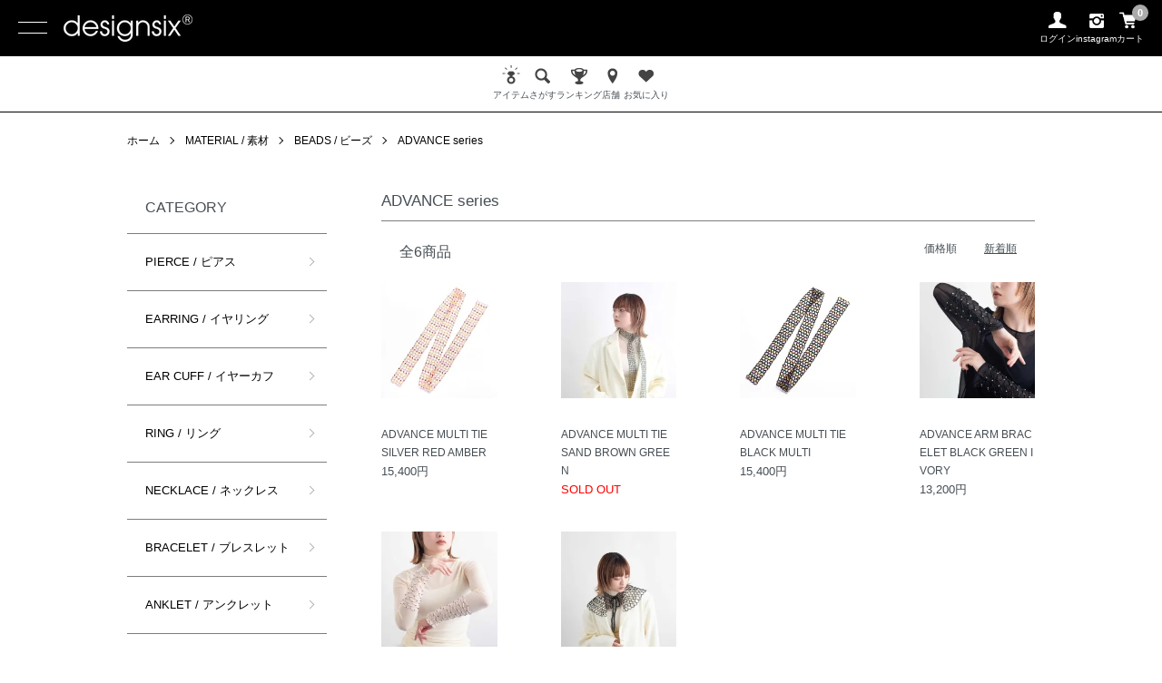

--- FILE ---
content_type: text/html; charset=EUC-JP
request_url: https://designsix-shop.jp/?mode=grp&gid=2973927&sort=n
body_size: 15673
content:
<!DOCTYPE html PUBLIC "-//W3C//DTD XHTML 1.0 Transitional//EN" "http://www.w3.org/TR/xhtml1/DTD/xhtml1-transitional.dtd">
<html xmlns:og="http://ogp.me/ns#" xmlns:fb="http://www.facebook.com/2008/fbml" xmlns:mixi="http://mixi-platform.com/ns#" xmlns="http://www.w3.org/1999/xhtml" xml:lang="ja" lang="ja" dir="ltr">
<head>
<meta http-equiv="content-type" content="text/html; charset=euc-jp" />
<meta http-equiv="X-UA-Compatible" content="IE=edge,chrome=1" />
<meta name="viewport" content="width=device-width,initial-scale=1">
<title>ADVANCE series -    designsix ONLINE SHOP</title>
<meta name="Keywords" content="ADVANCE series,デザインシックス,designsix,ビーズ,アクセサリー" />
<meta name="Description" content="designsixLONDON（デザインシックス・ロンドン）のショッピングサイト。 国立新美術館、21世紀美術館などの ミュージアムショップでも展開しているロンドンのアクセサリーブランドです。" />
<meta name="Author" content="" />
<meta name="Copyright" content="designsix london" />
<meta http-equiv="content-style-type" content="text/css" />
<meta http-equiv="content-script-type" content="text/javascript" />
<link rel="stylesheet" href="https://designsix-shop.jp/css/framework/colormekit.css" type="text/css" />
<link rel="stylesheet" href="https://designsix-shop.jp/css/framework/colormekit-responsive.css" type="text/css" />
<link rel="stylesheet" href="https://img02.shop-pro.jp/PA01130/222/css/49/index.css?cmsp_timestamp=20251031185707" type="text/css" />
<link rel="stylesheet" href="https://img02.shop-pro.jp/PA01130/222/css/49/product_list.css?cmsp_timestamp=20251031185707" type="text/css" />

<link rel="alternate" type="application/rss+xml" title="rss" href="https://designsix-shop.jp/?mode=rss" />
<link rel="alternate" media="handheld" type="text/html" href="https://designsix-shop.jp/?mode=grp&gid=2973927&sort=n" />
<link rel="shortcut icon" href="https://img02.shop-pro.jp/PA01130/222/favicon.ico?cmsp_timestamp=20251001130012" />
<script type="text/javascript" src="//ajax.googleapis.com/ajax/libs/jquery/1.7.2/jquery.min.js" ></script>
<meta property="og:title" content="ADVANCE series -    designsix ONLINE SHOP" />
<meta property="og:description" content="designsixLONDON（デザインシックス・ロンドン）のショッピングサイト。 国立新美術館、21世紀美術館などの ミュージアムショップでも展開しているロンドンのアクセサリーブランドです。" />
<meta property="og:url" content="https://designsix-shop.jp?mode=grp&gid=2973927&sort=n" />
<meta property="og:site_name" content="   designsix ONLINE SHOP" />
<meta property="og:image" content="https://img02.shop-pro.jp/PA01130/222/category/g_2973927.jpg?cmsp_timestamp=20250819162524"/>
<meta name="viewport" content="width=device-width,initial-scale=1.0,minimum-scale=1.0">
<script>
  var Colorme = {"page":"product_list","shop":{"account_id":"PA01130222","title":"   designsix ONLINE SHOP"},"basket":{"total_price":0,"items":[]},"customer":{"id":null}};

  (function() {
    function insertScriptTags() {
      var scriptTagDetails = [{"src":"https:\/\/back-in-stock-assets.colorme.app\/widget.js","integrity":null},{"src":"https:\/\/welcome-coupon.colorme.app\/js\/coupon.js?account_id=PA01130222","integrity":null},{"src":"https:\/\/free-shipping-notifier-assets.colorme.app\/shop.js","integrity":null}];
      var entry = document.getElementsByTagName('script')[0];

      scriptTagDetails.forEach(function(tagDetail) {
        var script = document.createElement('script');

        script.type = 'text/javascript';
        script.src = tagDetail.src;
        script.async = true;

        if( tagDetail.integrity ) {
          script.integrity = tagDetail.integrity;
          script.setAttribute('crossorigin', 'anonymous');
        }

        entry.parentNode.insertBefore(script, entry);
      })
    }

    window.addEventListener('load', insertScriptTags, false);
  })();
</script>

<script async src="https://www.googletagmanager.com/gtag/js?id=G-5V4T6QWK3S"></script>
<script>
  window.dataLayer = window.dataLayer || [];
  function gtag(){dataLayer.push(arguments);}
  gtag('js', new Date());
  
      gtag('config', 'G-5V4T6QWK3S', (function() {
      var config = {};
      if (Colorme && Colorme.customer && Colorme.customer.id != null) {
        config.user_id = Colorme.customer.id;
      }
      return config;
    })());
  
  </script></head>
<body>
<meta name="colorme-acc-payload" content="?st=1&pt=10033&ut=2973927&at=PA01130222&v=20251104063115&re=&cn=7d213c03f42b05a34d984595f75b5450" width="1" height="1" alt="" /><script>!function(){"use strict";Array.prototype.slice.call(document.getElementsByTagName("script")).filter((function(t){return t.src&&t.src.match(new RegExp("dist/acc-track.js$"))})).forEach((function(t){return document.body.removeChild(t)})),function t(c){var r=arguments.length>1&&void 0!==arguments[1]?arguments[1]:0;if(!(r>=c.length)){var e=document.createElement("script");e.onerror=function(){return t(c,r+1)},e.src="https://"+c[r]+"/dist/acc-track.js?rev=3",document.body.appendChild(e)}}(["acclog001.shop-pro.jp","acclog002.shop-pro.jp"])}();</script><script src="https://img.shop-pro.jp/tmpl_js/86/jquery.tile.js"></script>
<script src="https://img.shop-pro.jp/tmpl_js/86/jquery.skOuterClick.js"></script>

<link href="https://img.shop-pro.jp/tmpl_js/86/slick.css" rel="stylesheet" type="text/css">
<link href="https://img.shop-pro.jp/tmpl_js/86/slick-theme.css" rel="stylesheet" type="text/css">
<script src="https://img.shop-pro.jp/tmpl_js/86/slick.min.js"></script>
<script src="https://cdn.jsdelivr.net/npm/gsap@3.12.7/dist/gsap.min.js"></script>


<header class="re25">
    <div id="re25_head_global">
        <div class="re25_head">
            <div id="re25_btn_menu"></div>
            <h1><a href="https://designsix-shop.jp/"><img src="https://img02.shop-pro.jp/PA01130/222/etc_base64/ZGVzaWduc2l4X2xvZ29fd2hpdGU.png?cmsp_timestamp=20250707224301" /></a></h1>
        </div>
        <nav id="re25_snav">
            <ul>
            <li>
							                              								<a class="display-none" href="https://designsix-shop.jp/customer/signup/new">会員登録でポイントを貯める</a>
                							<a href="https://designsix-shop.jp/?mode=login&shop_back_url=https%3A%2F%2Fdesignsix-shop.jp%2F"><img src="https://img02.shop-pro.jp/PA01130/222/etc_base64/aWNvbl91c2VyX3doaXRl.png?cmsp_timestamp=20250708111422" width="24" height="24" alt="ログイン" /><p>ログイン</p></a>
                          						</li>
												<li>
							<a href="https://instagram.com/designsix" target="_blank">
								<div style="margin-top: 5px;"><img src="https://img02.shop-pro.jp/PA01130/222/etc_base64/aWNvbl9pbnN0YWdyYW0.png?cmsp_timestamp=20250712084335" width="16" height="16"/>
								</div>
								<div style="margin-top: 3px;"><p>instagram</p>
								</div>
							</a>
						</li>
                        <li>
							<a class="re25_cart" href="https://designsix-shop.jp/cart/proxy/basket?shop_id=PA01130222&shop_domain=designsix-shop.jp">
								<span>0</span>
								<img src="https://img02.shop-pro.jp/PA01130/222/etc_base64/aWNvbl9jYXJ0.png?cmsp_timestamp=20250711203649" alt="カートを見る" />
								<p>カート</p>
							</a>
						</li>
            </ul>
         </nav>
        <div id="re25_gmenu">
            <div class="re25_inner">
							          			                <h2>ITEM</h2>
                <nav class="re25_item">
                <ul>
								                <li><a href="https://designsix-shop.jp/?mode=cate&cbid=985179&csid=0&sort=n">PIERCE / ピアス</a></li>
                          		          			                <li><a href="https://designsix-shop.jp/?mode=cate&cbid=2521856&csid=0&sort=n">EARRING / イヤリング</a></li>
                          		          			                <li><a href="https://designsix-shop.jp/?mode=cate&cbid=2813601&csid=0&sort=n">EAR CUFF / イヤーカフ</a></li>
                          		          			                <li><a href="https://designsix-shop.jp/?mode=cate&cbid=985172&csid=0&sort=n">RING / リング</a></li>
                          		          			                <li><a href="https://designsix-shop.jp/?mode=cate&cbid=985174&csid=0&sort=n">NECKLACE / ネックレス</a></li>
                          		          			                <li><a href="https://designsix-shop.jp/?mode=cate&cbid=985176&csid=0&sort=n">BRACELET / ブレスレット</a></li>
                          		          			                <li><a href="https://designsix-shop.jp/?mode=cate&cbid=2859620&csid=0&sort=n">ANKLET / アンクレット</a></li>
                          		          			                <li><a href="https://designsix-shop.jp/?mode=cate&cbid=1148506&csid=0&sort=n">HAIR / ヘアアクセサリー</a></li>
                          		          			                <li><a href="https://designsix-shop.jp/?mode=cate&cbid=985178&csid=0&sort=n">BROOCH / ブローチ</a></li>
                          		          			                <li><a href="https://designsix-shop.jp/?mode=cate&cbid=2829685&csid=0&sort=n">UNIQUE / ユニーク</a></li>
                          		          			                <li><a href="https://designsix-shop.jp/?mode=cate&cbid=2914176&csid=0&sort=n">OPTION / オプション</a></li>
                          		          			                <li><a href="https://designsix-shop.jp/?mode=cate&cbid=2847127&csid=0&sort=n">GOODS / 雑貨</a></li>
                          		          			                <li><a href="https://designsix-shop.jp/?mode=cate&cbid=1762027&csid=0&sort=n">GIFT / ギフトラッピング</a></li>
                								</ul>
                </nav>
								          									
							          			                <h2>SEARCH</h2>
                <nav class="re25_item">
                <ul>
								                <li><a href="https://designsix-shop.jp/?mode=grp&gid=2680287&sort=n">COLOR / 色</a></li>
                          		          			                <li><a href="https://designsix-shop.jp/?mode=grp&gid=2973552&sort=n">MATERIAL / 素材</a></li>
                          		          			                <li><a href="https://designsix-shop.jp/?mode=grp&gid=2973541&sort=n">BRAND / ブランド</a></li>
                          		          			                <li><a href="https://designsix-shop.jp/?mode=grp&gid=2973546&sort=n">PROJECT / コラボレーション</a></li>
                          		          			                <li><a href="https://designsix-shop.jp/?mode=grp&gid=3072720&sort=n">designsix pretty things 2025 "ROCK"</a></li>
                          		          			                <li><a href="https://designsix-shop.jp/?mode=grp&gid=3110210&sort=n">designsix pretty things 2025-2026 "JUNGLE"</a></li>
                								</ul>
                </nav>
								          		
                <h2>INFORMATION</h2>
                <nav class="re25_info">
                <ul>
                <li><a href="https://designsix-shop.jp/?mode=myaccount">マイアカウント</a></li>
                <li>
																														<a href="https://designsix-shop.jp/?mode=login&shop_back_url=https%3A%2F%2Fdesignsix-shop.jp%2F">ログイン</a>
																											</li>
								                <li><a href="https://designsix-shop.jp/customer/signup/new">会員登録でポイントを貯める</a></li>
								                <li><a href="/?mode=f5">よくある質問</a></li>
                <li><a href="/?mode=f23">ギフトラッピングについて</a></li>
                <li><a href="/?mode=f3">ご利用の際の推奨環境について</a></li>
                <li><a href="/?mode=f12">店舗情報</a></li>
                <li><a href="/?mode=f1">About designsix</a></li>
                </ul>
                </nav>

                <ul class="re25_sns">
								<li><a href="https://line.me/R/ti/p/@994tznzd" target="_blank" class="icon-line" aria-label="line"></a></li>
																<li><a class="icon-instagram" aria-label="instagram" href="https://instagram.com/designsix" target="_blank"></a></li>
																								<li><a class="icon-facebook" aria-label="facebook" href="https://facebook.com/designsix" target="_blank"></a></li>
																								<li><a class="icon-twitter" aria-label="X" href="https://twitter.com/designsix" target="_blank"></a></li>
																								<li><a class="icon-video" aria-label="Youtube" href="https://youtube.com/@designsix" target="_blank"></a></li>
																<li><a href="https://www.tiktok.com/@designsix" target="_blank" class="icon-tiktok" aria-label="tiktok"></a></li>
								
									
                </ul>
            </div>
        </div>
    </div>
    <nav id="re25_head_nav">
        <ul id="re25_gnav">
        <li><span data-target="#re25_accordion_item"><img src="https://img02.shop-pro.jp/PA01130/222/etc_base64/aWNvbl9pdGVt.png?cmsp_timestamp=20250301162340" width="24" height="24" alt="アイテム" />アイテム</span></li>
        <li><span data-target="#re25_accordion_search"><img src="https://img02.shop-pro.jp/PA01130/222/etc_base64/aWNvbl9zZXJjaA.png?cmsp_timestamp=20250301162001" width="24" height="24" alt="さがす" />さがす</span></li>
        <li><span data-target="#re25_accordion_ranking"><img src="https://img02.shop-pro.jp/PA01130/222/etc_base64/aWNvbl9yYW5raW5n.png?cmsp_timestamp=20250301162001" width="24" height="24" alt="ランキング" />ランキング</span></li>
        <li><a href="https://designsix-shop.jp/?mode=f12
"><img src="https://img02.shop-pro.jp/PA01130/222/etc_base64/aWNvbl9zaG9w.png?cmsp_timestamp=20250301162001" width="24" height="24" alt="店舗" />店舗</a></li>
        <li><span data-target="#re25_accordion_favorite"><img src="https://img02.shop-pro.jp/PA01130/222/etc_base64/aWNvbl9mYXZvcml0ZQ.png?cmsp_timestamp=20250301163848" width="24" height="24" alt="お気に入り" />お気に入り</span></li>
        </ul>

        <div id="re25_accordion">
            <div id="re25_accordion_item">
           			<div class="btn_close"></div>
                <div class="re25_inner">
                    <h2>ITEM<span>アイテムでさがす</span></h2>

                    <ul>
                    <li><a href="https://designsix-shop.jp/?mode=cate&cbid=985179&csid=0"><img src="https://img02.shop-pro.jp/PA01130/222/etc_base64/aXRlbV9waWN0X3BpZXJjZQ.png?cmsp_timestamp=20240930211223" width="137" height="0"/></a></li>
                    <li><a href="https://designsix-shop.jp/?mode=cate&cbid=2521856&csid=0"><img src="https://img02.shop-pro.jp/PA01130/222/etc_base64/aXRlbV9waWN0X2VhcnJpbmc.png?cmsp_timestamp=20240930211223" width="137" height="0"/></a></li>
                    <li><a href="https://designsix-shop.jp/?mode=cate&cbid=2813601&csid=0"><img src="https://img02.shop-pro.jp/PA01130/222/etc_base64/aXRlbV9waWN0X2VhcmN1ZmY.png?cmsp_timestamp=20240930212853" width="137" height="0"/></a></li>
                    <li><a href="https://designsix-shop.jp/?mode=cate&cbid=985172&csid=0"><img src="https://img02.shop-pro.jp/PA01130/222/etc_base64/aXRlbV9waWN0X3Jpbmc.png?cmsp_timestamp=20240930211223" width="137" height="0"/></a></li>
                    <li><a href="https://designsix-shop.jp/?mode=cate&cbid=985174&csid=0"><img src="https://img02.shop-pro.jp/PA01130/222/etc_base64/aXRlbV9waWN0X25lY2tsYWNl.png?cmsp_timestamp=20240930211223" width="137" height="0"/></a></li>
                    <li><a href="https://designsix-shop.jp/?mode=cate&cbid=985176&csid=0"><img src="https://img02.shop-pro.jp/PA01130/222/etc_base64/aXRlbV9waWN0X2JyYWNlbGV0.png?cmsp_timestamp=20240930211223" width="137" height="0"/></a></li>
                    <li><a href="https://designsix-shop.jp/?mode=cate&cbid=2859620&csid=0"><img src="https://img02.shop-pro.jp/PA01130/222/etc_base64/aXRlbV9waWN0X2Fua2xldA.png?cmsp_timestamp=20240930211223" width="137" height="0"/></a></li>
                    <li><a href="https://designsix-shop.jp/?mode=cate&cbid=1148506&csid=0"><img src="https://img02.shop-pro.jp/PA01130/222/etc_base64/aXRlbV9waWN0X2hhaXI.png?cmsp_timestamp=20240930211223" width="137" height="0"/></a></li>
                    <li><a href="https://designsix-shop.jp/?mode=cate&cbid=985178&csid=0"><img src="https://img02.shop-pro.jp/PA01130/222/etc_base64/aXRlbV9waWN0X2Jyb29jaA.png?cmsp_timestamp=20240930211223" width="137" height="0"/></a></li>
                    <li><a href="https://designsix-shop.jp/?mode=cate&cbid=2829685&csid=0&sort=n"><img src="https://img02.shop-pro.jp/PA01130/222/etc_base64/aXRlbV9waWN0X3VuaXF1ZQ.png?cmsp_timestamp=20241001143525" width="137" height="0"/></a></li>
                    <li><a href="https://designsix-shop.jp/?mode=cate&cbid=2914176&csid=0&sort=n"><img src="https://img02.shop-pro.jp/PA01130/222/etc_base64/aXRlbV9waWN0X29wdGlvbg.png?cmsp_timestamp=20240930211223" width="137" height="0"/></a></li>
                    <li><a href="https://designsix-shop.jp/?mode=cate&cbid=2847127&csid=0&sort=n"><img src="https://img02.shop-pro.jp/PA01130/222/etc_base64/aXRlbV9waWN0X2dvb2Rz.png?cmsp_timestamp=20240930211223" width="137" height="0"/></a></li>
                    <li><a href="https://designsix-shop.jp/?mode=cate&cbid=1762027&csid=0"><img src="https://img02.shop-pro.jp/PA01130/222/etc_base64/aXRlbV9waWN0X2dpZnQ.png?cmsp_timestamp=20240930212317" width="137" height="0" /></a></li>
                    </ul>
                </div>
            </div>
            <div id="re25_accordion_search">
           			<div class="btn_close"></div>
                <div class="re25_inner">
                    <h2>KEYWORD<span>キーワードでさがす</span></h2>
                    <input type="text" id="keyword"></input>

                    <h2>ITEM<span>アイテムでさがす</span></h2>
                    <ul class="re25_item">
                    <li><input type="radio" name="item" id="item0" value="PIERCE / ピアス"><label for="item0">ピアス</label></li>
                    <li><input type="radio" name="item" id="item1" value="EARRING / イヤリング"><label for="item1">イヤリング</label></li>
                    <li><input type="radio" name="item" id="item2" value="EAR CUFF / イヤーカフ"><label for="item2">イヤーカフ</label></li>
                    <li><input type="radio" name="item" id="item3" value="RING / リング"><label for="item3">リング</label></li>
                    <li><input type="radio" name="item" id="item4" value="NECKLACE / ネックレス"><label for="item4">ネックレス</label></li>
                    <li><input type="radio" name="item" id="item5" value="BRACELET / ブレスレット"><label for="item5">ブレスレット</label></li>
                    <li><input type="radio" name="item" id="item6" value="ANKLET / アンクレット"><label for="item6">アンクレット</label></li>
                    <li><input type="radio" name="item" id="item7" value="HAIR / ヘアアクセサリー"><label for="item7">ヘアアイテム</label></li>
                    <li><input type="radio" name="item" id="item8" value="BROOCH / ブローチ"><label for="item8">ブローチ</label></li>
                    <li><input type="radio" name="item" id="item9" value="UNIQUE / ユニーク"><label for="item9">ユニーク</label></li>
                    <li><input type="radio" name="item" id="item10" value="OPTION / オプション"><label for="item10">オプション</label></li>
                    <li><input type="radio" name="item" id="item11" value="GOODS / 雑貨"><label for="item11">グッズ</label></li>
                    <li><input type="radio" name="item" id="item12" value="GIFT / ギフトラッピング"><label for="item12">ギフト</label></li>
                    </ul>

                    <h2>COLOR<span>色でさがす</span></h2>
                    <ul class="re25_color">
                    <li><input type="radio" name="color" id="color0" value="GREEN / 緑"><label for="color0"><img src="https://img02.shop-pro.jp/PA01130/222/etc/color_green.png?cmsp_timestamp=20220206025639" width="40" height="40"/></label></li>
                    <li><input type="radio" name="color" id="color1" value="BLUE / 青"><label for="color1"><img src="https://img02.shop-pro.jp/PA01130/222/etc/color_blue.png?cmsp_timestamp=20220206025716" width="40" height="40"/></label></li>
                    <li><input type="radio" name="color" id="color2" value="PURPLE / 紫"><label for="color2"><img src="https://img02.shop-pro.jp/PA01130/222/etc/color_lilac.png?cmsp_timestamp=20220206025734" width="40" height="40"/></label></li>
                    <li><input type="radio" name="color" id="color3" value="PINK / ピンク"><label for="color3"><img src="https://img02.shop-pro.jp/PA01130/222/etc/color_pink.png?cmsp_timestamp=20220206025757" width="40" height="40"/></label></li>
                    <li><input type="radio" name="color" id="color4" value="RED / 赤"><label for="color4"><img src="https://img02.shop-pro.jp/PA01130/222/etc/color_red.png?cmsp_timestamp=20220206025818" width="40" height="40"/></label></li>
                    <li><input type="radio" name="color" id="color5" value="ORANGE / オレンジ"><label for="color5"><img src="https://img02.shop-pro.jp/PA01130/222/etc/color_orange.png?cmsp_timestamp=20220206025840" alt="" width="40" height="40"/></label></li>
                    <li><input type="radio" name="color" id="color6" value="YELLOW / 黄"><label for="color6"><img src="https://img02.shop-pro.jp/PA01130/222/etc/color_yellow.png?cmsp_timestamp=20220206030708" width="40" height="40"/></label></li>
                    <li><input type="radio" name="color" id="color7" value="IVORY / アイボリー"><label for="color7"><img src="https://img02.shop-pro.jp/PA01130/222/etc/color_ivory.png?cmsp_timestamp=20230408170559" width="40" height="40"/></label></li>
                    <li><input type="radio" name="color" id="color8" value="BROWN / 茶"><label for="color8"><img src="https://img02.shop-pro.jp/PA01130/222/etc/color_brown.png?cmsp_timestamp=20230408170559" width="40" height="40"/></label></li>
                    <li><input type="radio" name="color" id="color9" value="GRAY / グレー"><label for="color9"><img src="https://img02.shop-pro.jp/PA01130/222/etc/color_gray.png?cmsp_timestamp=20230408170559" width="40" height="40"/></label></li>
                    <li><input type="radio" name="color" id="color10" value="BLACK / 黒"><label for="color10"><img src="https://img02.shop-pro.jp/PA01130/222/etc/color_black.png?cmsp_timestamp=20220206030831" width="40" height="40"/></label></li>
                    <li><input type="radio" name="color" id="color11" value="WHITE / 白"><label for="color11"><img src="https://img02.shop-pro.jp/PA01130/222/etc/color_white.png?cmsp_timestamp=20230408170559" width="40" height="40"/></label></li>
                    <li><input type="radio" name="color" id="color12" value="SILVER / 銀"><label for="color12"><img src="https://img02.shop-pro.jp/PA01130/222/etc/color_silver.png?cmsp_timestamp=20230410130800" width="40" height="40"/></label></li>
                    <li><input type="radio" name="color" id="color13" value="GOLD / 金"><label for="color13"><img src="https://img02.shop-pro.jp/PA01130/222/etc/color_gold.png?cmsp_timestamp=20230409175436" width="40" height="40"/></label></li>
                    <li><input type="radio" name="color" id="color14" value="MIX / ミックス"><label for="color14"><img src="https://img02.shop-pro.jp/PA01130/222/etc/color_mix.png?cmsp_timestamp=20220601133326" width="40" height="40"/></label></li>
                    </ul>

                    <h2>PRICE<span>予算でさがす</span></h2>
                    <ul class="re25_price">
                     <li><input type="radio" name="price" id="price0" value="-2000"><label for="price0">&#12316;￥2,000</label></li>
                    <li><input type="radio" name="price" id="price1" value="2000-4000"><label for="price1">￥2,000&#12316;￥4,000</label></li>
                    <li><input type="radio" name="price" id="price2" value="4000-6000"><label for="price2">￥4,000&#12316;￥6,000</label></li>
                    <li><input type="radio" name="price" id="price3" value="6000-10000"><label for="price3">￥6,000&#12316;￥10,000</label></li>
                    <li><input type="radio" name="price" id="price4" value="10000-"><label for="price4">￥10,000&#12316;</label></li>
                    </ul>

                    <div class="re25_btns">
                        <div id="re25_btn_clear" class="re25_btn">指定した条件をクリア</div>
                        <div id="re25_btn_search" class="re25_btn">この条件で絞り込む</div>
                    </div>
                </div>
            </div>
            <div id="re25_accordion_ranking">
           			<div class="btn_close"></div>
                <div class="re25_inner">
                    <h2>WEEKLY RANKING</h2>
										                    <div class="re25_head_ranking re25_items">
											                        <div><a href="?pid=184031072">
                            <span class="re25_number is-1">1</span>
                            <figure>
																														<img src="https://img02.shop-pro.jp/PA01130/222/product/184031072_th.jpg?cmsp_timestamp=20250911130840" alt="HALF JADE NECKLACE SILVER" />
																													</figure>
                            <h3>HALF JADE NECKLACE SILVER</h3>
                            														<p class="p-ranking-list__price">
																														4,180円
																																												</p>
																																																																																				<p class="re25_expl"><div class="display-none">[NECKLACE / ネックレス][PURPLE / 紫][BLUE / 青][MIX / ミックス][10000-]</div></p>
														                        </a></div>
											                         <div><a href="?pid=188718159">
                            <span class="re25_number is-2">2</span>
                            <figure>
																														<img src="https://img02.shop-pro.jp/PA01130/222/product/188718159_th.jpg?cmsp_timestamp=20251015124901" alt="&lt;img class=&#039;new_mark_img1&#039; src=&#039;https://img.shop-pro.jp/img/new/icons8.gif&#039; style=&#039;border:none;display:inline;margin:0px;padding:0px;width:auto;&#039; /&gt;TOTE BAG〈JUNGLE 〉 EYE SERIES" />
																													</figure>
                            <h3><img class='new_mark_img1' src='https://img.shop-pro.jp/img/new/icons8.gif' style='border:none;display:inline;margin:0px;padding:0px;width:auto;' />TOTE BAG〈JUNGLE 〉 EYE SERIES</h3>
                            														<p class="p-ranking-list__price">
																														3,960円
																																												</p>
																																																																																				<p class="re25_expl"><div class="display-none">[UNIQUE / ユニーク][MIX / ミックス][YELLOW / 黄][BROWN / 茶][10000-]</div></p>
														                        </a></div>
											                         <div><a href="?pid=31073400">
                            <span class="re25_number is-3">3</span>
                            <figure>
																														<img src="https://img02.shop-pro.jp/PA01130/222/product/31073400_th.jpg?cmsp_timestamp=20250428174136" alt="KIRI NECKLACE SILVER" />
																													</figure>
                            <h3>KIRI NECKLACE SILVER</h3>
                            														<p class="p-ranking-list__price">
																														4,400円
																																												</p>
																																																																																				<p class="re25_expl"><div class="display-none">[HAIR / ヘアアクセサリー][PINK / ピンク][MIX / ミックス][4000-6000]</div></p>
														                        </a></div>
											                         <div><a href="?pid=180592380">
                            <span class="re25_number">4</span>
                            <figure>
																														<img src="https://img02.shop-pro.jp/PA01130/222/product/180592380_th.jpg?cmsp_timestamp=20250416155031" alt="〈bunch〉MULTI ACCESSORY P GOLD" />
																													</figure>
                            <h3>〈bunch〉MULTI ACCESSORY P GOLD</h3>
                            														<p class="p-ranking-list__price">
																														22,000円
																																												</p>
																																																																																				<p class="re25_expl"><div class="display-none">[EARRING / イヤリング][BLACK / 黒][MIX / ミックス][10000-]</div></p>
														                        </a></div>
											                         <div><a href="?pid=147203674">
                            <span class="re25_number">5</span>
                            <figure>
																														<img src="https://img02.shop-pro.jp/PA01130/222/product/147203674_th.jpg?cmsp_timestamp=20220224150404" alt="FIFI 5 PIERCE MIX IVORY GOLD" />
																													</figure>
                            <h3>FIFI 5 PIERCE MIX IVORY GOLD</h3>
                            														<p class="p-ranking-list__price">
																														4,180円
																																												</p>
																																																																																				<p class="re25_expl"><div class="display-none">[RING / リング][BLUE / 青][4000-6000]</div></p>
														                        </a></div>
											                         <div><a href="?pid=186067635">
                            <span class="re25_number">6</span>
                            <figure>
																														<img src="https://img02.shop-pro.jp/PA01130/222/product/186067635_th.jpg?cmsp_timestamp=20250822060934" alt="GEM PIERCE MINT GREEN GOLD" />
																													</figure>
                            <h3>GEM PIERCE MINT GREEN GOLD</h3>
                            														<p class="p-ranking-list__price">
																														4,620円
																																												</p>
																																																																																				<p class="re25_expl"><div class="display-none">[EARRING / イヤリング][MIX / ミックス][4000-6000]</div></p>
														                        </a></div>
											                         <div><a href="?pid=188382508">
                            <span class="re25_number">7</span>
                            <figure>
																														<img src="https://img02.shop-pro.jp/PA01130/222/product/188382508_th.jpg?cmsp_timestamp=20250918150244" alt="&lt;img class=&#039;new_mark_img1&#039; src=&#039;https://img.shop-pro.jp/img/new/icons8.gif&#039; style=&#039;border:none;display:inline;margin:0px;padding:0px;width:auto;&#039; /&gt;BUNGA BROOCH WHITE RED" />
																													</figure>
                            <h3><img class='new_mark_img1' src='https://img.shop-pro.jp/img/new/icons8.gif' style='border:none;display:inline;margin:0px;padding:0px;width:auto;' />BUNGA BROOCH WHITE RED</h3>
                            														<p class="p-ranking-list__price">
																														5,940円
																																												</p>
																																																																																				<p class="re25_expl"><div class="display-none">[UNIQUE / ユニーク][BLACK / 黒][4000-6000]</div></p>
														                        </a></div>
											                         <div><a href="?pid=31006028">
                            <span class="re25_number">8</span>
                            <figure>
																														<img src="https://img02.shop-pro.jp/PA01130/222/product/31006028_th.jpg?cmsp_timestamp=20220209145842" alt="SMALL STONE RING SILVER" />
																													</figure>
                            <h3>SMALL STONE RING SILVER</h3>
                            														<p class="p-ranking-list__price">
																														3,300円
																																												</p>
																																																																																				<p class="re25_expl"><div class="display-none">[PIERCE / ピアス][RED / 赤][4000-6000]</div></p>
														                        </a></div>
											                         <div><a href="?pid=67038145">
                            <span class="re25_number">9</span>
                            <figure>
																														<img src="https://img02.shop-pro.jp/PA01130/222/product/67038145_th.jpg?cmsp_timestamp=20220209161459" alt="NOVA RING MIX IVORY SILVER" />
																													</figure>
                            <h3>NOVA RING MIX IVORY SILVER</h3>
                            														<p class="p-ranking-list__price">
																														2,200円
																																												</p>
																																																																																				<p class="re25_expl"><div class="display-none">[BRACELET / ブレスレット][ORANGE / オレンジ][PURPLE / 紫][MIX / ミックス][4000-6000]</div></p>
														                        </a></div>
											                         <div><a href="?pid=113312752">
                            <span class="re25_number">10</span>
                            <figure>
																														<img src="https://img02.shop-pro.jp/PA01130/222/product/113312752_th.jpg?cmsp_timestamp=20220315174028" alt="SEED PIERCE SILVER" />
																													</figure>
                            <h3>SEED PIERCE SILVER</h3>
                            														<p class="p-ranking-list__price">
																														2,200円
																																												</p>
																																																																																				<p class="re25_expl"><div class="display-none">[PIERCE / ピアス][GREEN / 緑][4000-6000]</div></p>
														                        </a></div>
											                     </div>
										                </div>
            </div>
            <div id="re25_accordion_shop">
           			<div class="btn_close"></div>
                <div class="re25_inner">
                    <h2>店舗情報</h2>
                    <div class="re25_shopinifo"></div>
                </div>
            </div>
            <div id="re25_accordion_favorite">
           			<div class="btn_close"></div>
                <div class="re25_inner">
                    <h2><svg role="img"><use xlink:href ="#heart"></use></svg>お気に入り</h2>
										                </div>
            </div>
    
    </nav>
	
</header>
<form id="custom_search" class="display-none" action="https://designsix-shop.jp/" method="GET">
  <input type="hidden" name="mode" value="srh" /><input type="hidden" name="sort" value="n" />
  <input id="custom_search_input" type="hidden" name="keyword"/>
</form>
<script>
$(document).on('ready', function() {
  // 
  let state;
  const menuOpen = function() {
    const $t = $(this);
    if($t.hasClass('open')) {
      $('body').removeClass('is-scroll-hidden');
      $t.removeClass('open');
      $t.next('nav').slideUp(200);
    } else {
      $('body').addClass('is-scroll-hidden');
      $t.addClass('open');
      $t.next('nav').slideDown(200);
    }
  }
  $(window).on('resize', function() {
    const w = window.innerWidth;
    if(w > 767) {
      if(state != 'pc') {
        state = 'pc';
        $('#re25_gmenu nav').slideDown(0);
        $('#re25_gmenu h2').off('click', menuOpen);
      }
    } else {
      if(state != 'sp') {
        state = 'sp';
        $('#re25_gmenu nav').slideUp(0);
        $('#re25_gmenu h2').on('click', menuOpen);
      }
    }
  }).trigger('resize');

  // グロナビ内のスライダー
  const slickSliders = $('.re25_head_ranking, .re25_head_favorite').slick({
    autoplay: false,
    autoplaySpeed: 3000,
    arrows: true,
    dots: false,
    infinite: true,
    slidesToShow: 5,
    slidesToScroll: 5,
    responsive: [{
        breakpoint: 768,
        settings: {
            slidesToShow: 2,
            slidesToScroll: 2,
        }
    }],
  });

  // メガメニュー開閉
  $('#re25_btn_menu').on('click', function() {
    if($('header.re25').hasClass('open')) {
      $('header.re25').removeClass('open');
      gsap.to($('#re25_gmenu'), {opacity:0, duration:0.15, display:'none'});
    } else {
      $('header.re25').addClass('open');
      gsap.fromTo($('#re25_gmenu'), {opacity:0}, {opacity:1, duration:0.2, display:'block'});
      // 
      $('#re25_gnav span').removeClass('open');
      gsap.to($('#re25_accordion > div'), {opacity:0, duration:0.3, display:'none'});
    }
  });

  // グロナビ開閉
  $('#re25_gnav span').on('click', function() {
    gsap.to($('#re25_accordion > div'), {opacity:0, duration:0.3, display:'none'});
    if($(this).hasClass('open')) {
      $('#re25_gnav span').removeClass('open');
    } else {
      $('#re25_gnav span').removeClass('open');
      $(this).addClass('open');
      gsap.fromTo($($(this).data('target')), {opacity:0}, {opacity:1, duration:0.3, display:'block'});
      setTimeout(() => {
        slickSliders.slick('setPosition');
      }, 25);
    }
  });
	$('#re25_accordion .btn_close').on('click', function() {
    gsap.to($('#re25_gmenu'), {opacity:0, duration:0.15, display:'none'});
    gsap.to($('#re25_accordion > div'), {opacity:0, duration:0.3, display:'none'});
  });
  
  // メニュー内にショップ情報を読みこむ
  $('header.re25 .re25_shopinifo').load('https://designsix-shop.jp/?mode=f12 .l-main .showroom_base');
	
	// 探す
	$('#re25_btn_clear').on('click', function() {
    $('input[type="text"]', '#re25_accordion_search').val('');
    $('input[type="radio"]', '#re25_accordion_search').prop('checked', false);
  });
  $('#re25_btn_search').on('click', function() {
    let key = '';
    if($('#keyword').val() !== undefined) {
        key += $('#keyword').val();
    };
    if($('input[name="item"]:checked').val() !== undefined) {
        key += ` [${$('input[name="item"]:checked').val()}]`;
    };
    if($('input[name="color"]:checked').val() !== undefined) {
        key += ` [${$('input[name="color"]:checked').val()}]`;
    };
    if($('input[name="price"]:checked').val() !== undefined) {
        key += ` [${$('input[name="price"]:checked').val()}]`;
    };
    $('#custom_search_input').val(key);
    $('#custom_search')[0].submit();
  });
});
</script>



<div class="l-main product_list">
  <div class="l-main product_list">
  
  <div class="c-breadcrumbs u-container">
    <ul class="c-breadcrumbs-list">
      <li class="c-breadcrumbs-list__item">
        <a href="https://designsix-shop.jp/">
          ホーム
        </a>
      </li>
                  <li class="c-breadcrumbs-list__item">
        <a href="https://designsix-shop.jp/?mode=grp&gid=2973552&sort=n">
          MATERIAL / 素材
        </a>
      </li>
            <li class="c-breadcrumbs-list__item">
        <a href="https://designsix-shop.jp/?mode=grp&gid=2973554&sort=n">
          BEADS / ビーズ
        </a>
      </li>
            <li class="c-breadcrumbs-list__item">
        <a href="https://designsix-shop.jp/?mode=grp&gid=2973927&sort=n">
          ADVANCE series
        </a>
      </li>
                </ul>
  </div>
  
  <div class="l-contents-wrap u-container">
    
    <div class="l-contents-main">
      <h2 class="p-category__ttl">
                  ADVANCE series
              </h2>
      
            
      
            
      
            
      
            
      
            
              <div class="p-item-list-head">
          <div class="p-item-list-num">
            全6商品
          </div>
          
          <ul class="p-item-sort-list">
            <li class="p-item-sort-list__item">
                          <a href="?mode=grp&gid=2973927"></a>
                          </li>
            <li class="p-item-sort-list__item">
                          <a href="?mode=grp&gid=2973927&sort=p">価格順</a>
                          </li>
            <li class="p-item-sort-list__item">
                          <span>新着順</span>
                        </li>
          </ul>
          
        </div>
        
        <ul class="c-item-list">
                    <li class="c-item-list__item">
            <div class="c-item-list__img u-img-scale">
              <a href="?pid=176737647">
                                <img src="https://img02.shop-pro.jp/PA01130/222/product/176737647_th.jpg?cmsp_timestamp=20230907161318" alt="ADVANCE MULTI TIE SILVER RED AMBER" />
                              </a>
            </div>
            <div class="c-item-list__txt">
              <div class="c-item-list__ttl">
                <a href="?pid=176737647">
                  ADVANCE MULTI TIE SILVER RED AMBER
                </a>
              </div>
                            <div class="c-item-list__price">
                                15,400円
                                              </div>
                                                      
                            
                          </div>
          </li>
                    <li class="c-item-list__item">
            <div class="c-item-list__img u-img-scale">
              <a href="?pid=176737622">
                                <img src="https://img02.shop-pro.jp/PA01130/222/product/176737622_th.jpg?cmsp_timestamp=20230913173207" alt="ADVANCE MULTI TIE SAND BROWN GREEN" />
                              </a>
            </div>
            <div class="c-item-list__txt">
              <div class="c-item-list__ttl">
                <a href="?pid=176737622">
                  ADVANCE MULTI TIE SAND BROWN GREEN
                </a>
              </div>
                                          <div class="c-item-list__price is-soldout">
                <font color="red">SOLD OUT</font>
              </div>
                          
                            
                          </div>
          </li>
                    <li class="c-item-list__item">
            <div class="c-item-list__img u-img-scale">
              <a href="?pid=176737607">
                                <img src="https://img02.shop-pro.jp/PA01130/222/product/176737607_th.jpg?cmsp_timestamp=20230907162357" alt="ADVANCE MULTI TIE BLACK MULTI" />
                              </a>
            </div>
            <div class="c-item-list__txt">
              <div class="c-item-list__ttl">
                <a href="?pid=176737607">
                  ADVANCE MULTI TIE BLACK MULTI
                </a>
              </div>
                            <div class="c-item-list__price">
                                15,400円
                                              </div>
                                                      
                            
                          </div>
          </li>
                    <li class="c-item-list__item">
            <div class="c-item-list__img u-img-scale">
              <a href="?pid=176737208">
                                <img src="https://img02.shop-pro.jp/PA01130/222/product/176737208_th.jpg?cmsp_timestamp=20230828194756" alt="ADVANCE ARM BRACELET BLACK GREEN IVORY" />
                              </a>
            </div>
            <div class="c-item-list__txt">
              <div class="c-item-list__ttl">
                <a href="?pid=176737208">
                  ADVANCE ARM BRACELET BLACK GREEN IVORY
                </a>
              </div>
                            <div class="c-item-list__price">
                                13,200円
                                              </div>
                                                      
                            
                          </div>
          </li>
                    <li class="c-item-list__item">
            <div class="c-item-list__img u-img-scale">
              <a href="?pid=176737175">
                                <img src="https://img02.shop-pro.jp/PA01130/222/product/176737175_th.jpg?cmsp_timestamp=20230828194726" alt="ADVANCE ARM BRACELET IVORY PURPLE" />
                              </a>
            </div>
            <div class="c-item-list__txt">
              <div class="c-item-list__ttl">
                <a href="?pid=176737175">
                  ADVANCE ARM BRACELET IVORY PURPLE
                </a>
              </div>
                            <div class="c-item-list__price">
                                13,200円
                                              </div>
                                                      
                            
                          </div>
          </li>
                    <li class="c-item-list__item">
            <div class="c-item-list__img u-img-scale">
              <a href="?pid=176737028">
                                <img src="https://img02.shop-pro.jp/PA01130/222/product/176737028_th.jpg?cmsp_timestamp=20230915161647" alt="ADVANCE COLLAR BLACK GREEN IVORY" />
                              </a>
            </div>
            <div class="c-item-list__txt">
              <div class="c-item-list__ttl">
                <a href="?pid=176737028">
                  ADVANCE COLLAR BLACK GREEN IVORY
                </a>
              </div>
                            <div class="c-item-list__price">
                                18,700円
                                              </div>
                                                      
                            
                          </div>
          </li>
                  </ul>
        
        
                
            
            
      
            
      
            
    </div>
    
    <div class="l-contents-side">
      
                  <div class="l-side-navi">
        <h3 class="l-side-navi__ttl">
          <font size="3">CATEGORY</font>
        </h3>
        <ul class="l-side-navi-list">
                    <li class="l-side-navi-list__item">
                          <a href="https://designsix-shop.jp/?mode=cate&cbid=985179&csid=0&sort=n" class="l-side-navi-list__link is-link">
                <font size="2"> PIERCE / ピアス</font> </a>
             
                                               <ul class="l-side-navi-sub-list js-toggle-contents">
              <li class="l-side-navi-sub-list__item">
                <a href="https://designsix-shop.jp/?mode=cate&cbid=985179&csid=0&sort=n" class="l-side-navi-sub-list__link">
                  PIERCE / ピアス
                </a>
              </li>
                                                                                                                                                                                                                                                                                                                                                                                                                                                                                                                                                                                                                                                                                                                                                                                                                                                                                                                                                                                                                                                                                                                                                                                                                                                                                                                                                                                                                                                                                                                                                                                                                                                                                                                                                                                                                                                                                                                                                                                                                                                                                                                                                                                                                                                  </ul>
                                  </li>
                    <li class="l-side-navi-list__item">
                          <a href="https://designsix-shop.jp/?mode=cate&cbid=2521856&csid=0&sort=n" class="l-side-navi-list__link is-link">
                <font size="2"> EARRING / イヤリング</font> </a>
             
                                               <ul class="l-side-navi-sub-list js-toggle-contents">
              <li class="l-side-navi-sub-list__item">
                <a href="https://designsix-shop.jp/?mode=cate&cbid=2521856&csid=0&sort=n" class="l-side-navi-sub-list__link">
                  EARRING / イヤリング
                </a>
              </li>
                                                                                                                                                                                                                                                                                                                                                                                                                                                                                                                                                                                                                                                                                                                                                                                                                                                                                                                                                                                                                                                                                                                                                                                                                                                                                                                                                                                                                                                                                                                                                                                                                                                                                                                                                                                                                                                                          </ul>
                                  </li>
                    <li class="l-side-navi-list__item">
                          <a href="https://designsix-shop.jp/?mode=cate&cbid=2813601&csid=0&sort=n" class="l-side-navi-list__link is-link">
                <font size="2"> EAR CUFF / イヤーカフ</font> </a>
             
                                               <ul class="l-side-navi-sub-list js-toggle-contents">
              <li class="l-side-navi-sub-list__item">
                <a href="https://designsix-shop.jp/?mode=cate&cbid=2813601&csid=0&sort=n" class="l-side-navi-sub-list__link">
                  EAR CUFF / イヤーカフ
                </a>
              </li>
                                                                                                                                                                                                                                                              </ul>
                                  </li>
                    <li class="l-side-navi-list__item">
                          <a href="https://designsix-shop.jp/?mode=cate&cbid=985172&csid=0&sort=n" class="l-side-navi-list__link is-link">
                <font size="2"> RING / リング</font> </a>
             
                                               <ul class="l-side-navi-sub-list js-toggle-contents">
              <li class="l-side-navi-sub-list__item">
                <a href="https://designsix-shop.jp/?mode=cate&cbid=985172&csid=0&sort=n" class="l-side-navi-sub-list__link">
                  RING / リング
                </a>
              </li>
                                                                                                                                                                                                                                                                                                                                                                                                                                                                                                                                                                                                                                                                                                                                                                                                                                                                                                                                                                                                                                                                                                                                                                                                                                                                                                                                                                                                                                                                                                                                                                                                              </ul>
                                  </li>
                    <li class="l-side-navi-list__item">
                          <a href="https://designsix-shop.jp/?mode=cate&cbid=985174&csid=0&sort=n" class="l-side-navi-list__link is-link">
                <font size="2"> NECKLACE / ネックレス</font> </a>
             
                                               <ul class="l-side-navi-sub-list js-toggle-contents">
              <li class="l-side-navi-sub-list__item">
                <a href="https://designsix-shop.jp/?mode=cate&cbid=985174&csid=0&sort=n" class="l-side-navi-sub-list__link">
                  NECKLACE / ネックレス
                </a>
              </li>
                                                                                                                                                                                                                                                                                                                                                                                                                                                                                                                                                                                                                                                                                                                                                                                                                                                                                                                                                                                                                                                                                                                                                                                                  </ul>
                                  </li>
                    <li class="l-side-navi-list__item">
                          <a href="https://designsix-shop.jp/?mode=cate&cbid=985176&csid=0&sort=n" class="l-side-navi-list__link is-link">
                <font size="2"> BRACELET / ブレスレット</font> </a>
             
                                               <ul class="l-side-navi-sub-list js-toggle-contents">
              <li class="l-side-navi-sub-list__item">
                <a href="https://designsix-shop.jp/?mode=cate&cbid=985176&csid=0&sort=n" class="l-side-navi-sub-list__link">
                  BRACELET / ブレスレット
                </a>
              </li>
                                                                                                                                                                                                                                                                                                                                                                                                                                                                                                                                                                                                                                                                                                              </ul>
                                  </li>
                    <li class="l-side-navi-list__item">
                          <a href="https://designsix-shop.jp/?mode=cate&cbid=2859620&csid=0&sort=n" class="l-side-navi-list__link is-link">
                <font size="2"> ANKLET / アンクレット</font> </a>
             
                                               <ul class="l-side-navi-sub-list js-toggle-contents">
              <li class="l-side-navi-sub-list__item">
                <a href="https://designsix-shop.jp/?mode=cate&cbid=2859620&csid=0&sort=n" class="l-side-navi-sub-list__link">
                  ANKLET / アンクレット
                </a>
              </li>
                                                                          </ul>
                                  </li>
                    <li class="l-side-navi-list__item">
                          <a href="https://designsix-shop.jp/?mode=cate&cbid=1148506&csid=0&sort=n" class="l-side-navi-list__link is-link">
                <font size="2"> HAIR / ヘアアクセサリー</font> </a>
             
                                               <ul class="l-side-navi-sub-list js-toggle-contents">
              <li class="l-side-navi-sub-list__item">
                <a href="https://designsix-shop.jp/?mode=cate&cbid=1148506&csid=0&sort=n" class="l-side-navi-sub-list__link">
                  HAIR / ヘアアクセサリー
                </a>
              </li>
                                                                                                                                                                                                                                                                                                                                                                                                                                                                                                                                                                                                                                                                                                              </ul>
                                  </li>
                    <li class="l-side-navi-list__item">
                          <a href="https://designsix-shop.jp/?mode=cate&cbid=985178&csid=0&sort=n" class="l-side-navi-list__link is-link">
                <font size="2"> BROOCH / ブローチ</font> </a>
             
                                               <ul class="l-side-navi-sub-list js-toggle-contents">
              <li class="l-side-navi-sub-list__item">
                <a href="https://designsix-shop.jp/?mode=cate&cbid=985178&csid=0&sort=n" class="l-side-navi-sub-list__link">
                  BROOCH / ブローチ
                </a>
              </li>
                                                                                                                                                                                                                                                                                                                                                                                                                                                                                                                                                              </ul>
                                  </li>
                    <li class="l-side-navi-list__item">
                          <a href="https://designsix-shop.jp/?mode=cate&cbid=2829685&csid=0&sort=n" class="l-side-navi-list__link is-link">
                <font size="2"> UNIQUE / ユニーク</font> </a>
             
                                               <ul class="l-side-navi-sub-list js-toggle-contents">
              <li class="l-side-navi-sub-list__item">
                <a href="https://designsix-shop.jp/?mode=cate&cbid=2829685&csid=0&sort=n" class="l-side-navi-sub-list__link">
                  UNIQUE / ユニーク
                </a>
              </li>
                                                                                                                                                                                                                                                                                                                                                                                                              </ul>
                                  </li>
                    <li class="l-side-navi-list__item">
                        <a href="https://designsix-shop.jp/?mode=cate&cbid=2914176&csid=0&sort=n" class="l-side-navi-list__link is-link">
                <font size="2">OPTION / オプション</font>
              </a>
                                  </li>
                    <li class="l-side-navi-list__item">
                          <a href="https://designsix-shop.jp/?mode=cate&cbid=2847127&csid=0&sort=n" class="l-side-navi-list__link is-link">
                <font size="2"> GOODS / 雑貨</font> </a>
             
                                               <ul class="l-side-navi-sub-list js-toggle-contents">
              <li class="l-side-navi-sub-list__item">
                <a href="https://designsix-shop.jp/?mode=cate&cbid=2847127&csid=0&sort=n" class="l-side-navi-sub-list__link">
                  GOODS / 雑貨
                </a>
              </li>
                                                                                                                                                                                                                          </ul>
                                  </li>
                    <li class="l-side-navi-list__item">
                        <a href="https://designsix-shop.jp/?mode=cate&cbid=1762027&csid=0&sort=n" class="l-side-navi-list__link is-link">
                <font size="2">GIFT / ギフトラッピング</font>
              </a>
                                  </li>
                  </ul>
      </div>
                                                                                                                                                                  
      
                  <div class="l-side-navi">
        <h3 class="l-side-navi__ttl">
          <font size="3">SEARCH</font>
        </h3>
        <ul class="l-side-navi-list">
                <li class="l-side-navi-list__item">
            <a href="https://designsix-shop.jp/?mode=grp&gid=2680287&sort=n" class="l-side-navi-list__link is-link">
               <font size="2">COLOR / 色</font>
            </a>
          </li>
                            <li class="l-side-navi-list__item">
            <a href="https://designsix-shop.jp/?mode=grp&gid=2973552&sort=n" class="l-side-navi-list__link is-link">
               <font size="2">MATERIAL / 素材</font>
            </a>
          </li>
                            <li class="l-side-navi-list__item">
            <a href="https://designsix-shop.jp/?mode=grp&gid=2973541&sort=n" class="l-side-navi-list__link is-link">
               <font size="2">BRAND / ブランド</font>
            </a>
          </li>
                            <li class="l-side-navi-list__item">
            <a href="https://designsix-shop.jp/?mode=grp&gid=2973546&sort=n" class="l-side-navi-list__link is-link">
               <font size="2">PROJECT / コラボレーション</font>
            </a>
          </li>
                            <li class="l-side-navi-list__item">
            <a href="https://designsix-shop.jp/?mode=grp&gid=3072720&sort=n" class="l-side-navi-list__link is-link">
               <font size="2">designsix pretty things 2025 "ROCK"</font>
            </a>
          </li>
                            <li class="l-side-navi-list__item">
            <a href="https://designsix-shop.jp/?mode=grp&gid=3110210&sort=n" class="l-side-navi-list__link is-link">
               <font size="2">designsix pretty things 2025-2026 "JUNGLE"</font>
            </a>
          </li>
              </ul>
      </div>
                  
    </div>
  </div>
</div>

<script type="text/javascript">
$(document).ready(function() {
  $(".js-toggle-btn").click(function () {
    $(this).next(".js-toggle-contents").slideToggle(200,"swing");
    $(this).toggleClass("is-on");
  });
});
</script>


<script type="text/javascript">

  var _gaq = _gaq || [];
  _gaq.push(['_setAccount', 'UA-23017791-1']);
  _gaq.push(['_trackPageview']);

  (function() {
    var ga = document.createElement('script'); ga.type = 'text/javascript'; ga.async = true;
    ga.src = ('https:' == document.location.protocol ? 'https://ssl' : 'http://www') + '.google-analytics.com/ga.js';
    var s = document.getElementsByTagName('script')[0]; s.parentNode.insertBefore(ga, s);
  })();

</script></div>


<div class="l-bottom u-container">
   	

        <div class="p-shop-info">
    
        
    
        
  </div>
  <div class="p-shopguide u-contents-s">
    <h2 class="u-visually-hidden">
      ショッピングガイド
    </h2>
    <div class="p-shopguide-wrap">
            <div class="p-shopguide-column">
        <div class="p-shopguide-box js-matchHeight">
          <div class="p-shopguide-head">
            <div class="p-shopguide__icon">
              <img src="https://img.shop-pro.jp/tmpl_img/86/shopguide-icon-shipping.png" alt="" />
            </div>
            <h3 class="c-ttl-sub">
              SHIPPING
              <span class="c-ttl-sub__ja">配送・送料について</span>
            </h3>
          </div>
          <dl class="p-shopguide-txt">
                        <dt class="p-shopguide__ttl">
              日本郵便　ゆうパケット
            </dt>
            <dd class="p-shopguide__body">
                            ・送料は全国一律360円。日時指定不可。<br />
・ゆうパケットでは、<strong style="color: #BC2E2E;">お買上げ4,000円以上(税込)で配送料当社負担</strong>。<br />
<br />
・４営業日以内に発送いたします。<br />
※営業時間：午前10時～午後6時（土日祝休）<br />
・ゆうパケットは郵便受けに配達するサービスです。※郵便受けに入らない場合は日本郵便からの手渡しになる可能性もございます。<br />
・代金引換はご利用いただけません。<br />
・配送状況は商品発送完了メールに記載のURLにてご確認いただけます。※追跡情報の反映にはお時間がかかる場合がございます。<br />
・宅配ボックスはご利用いただけません。<br />
・ご購入点数によっては、配送方法を変更させていただく場合がございます。あらかじめご了承ください。<br />
・別々で注文をした商品を一つにまとめて同梱して発送することはできかねます。<br />
・長期不在や受取拒否により弊社に荷物が戻ってきた場合は自動的にキャンセルとなり、往復の送料はお客様のご負担となります。再配送はお受けすることができませんのでご注意ください。
            </dd>
                        <dt class="p-shopguide__ttl">
              ヤマト運輸（時間帯のみ指定可）
            </dt>
            <dd class="p-shopguide__body">
                            ・<strong style="color:#BC2E2E">お買い上げ10,000円以上(税込)で配送料当社負担。</strong><br />
<br />
・ご注文商品点数にかかわらず、お届け先１箇所につき下記送料が適用となります。<br />
<br />
北海道　1300円<br />
青森・岩手・秋田　900円<br />
宮城・山形・福島・茨城・栃木・群馬・埼玉・千葉・神奈川・東京・山梨・新潟・長野・富山・石川・福井・静岡・愛知・三重・岐阜　800円<br />
大阪・京都・滋賀・奈良・和歌山・兵庫　900円<br />
岡山・広島・山口・鳥取・島根・香川・徳島・愛媛・高知　1000円<br />
福岡・佐賀・長崎・熊本・大分・宮崎・鹿児島・沖縄　1300円<br />
<br />
・４営業日以内に発送いたします。<br />
※営業時間：午前10時～午後6時（土日祝休）<br />
・配達時間は、下記の中よりお選びいただけます。<br />
・日にちの指定はいたしかねます。<br />
(1)指定なし (2)午前中 (3)14時～16時 (4)16時～18時 (5)18時～20時 (6) (7)19時～21時<br />
・配送状況は商品発送完了メールに記載のURLにてご確認いただけます。※追跡情報の反映にはお時間がかかる場合がございます。<br />
・別々で注文をした商品を一つにまとめて同梱して発送することはできかねます。<br />
・長期不在や受取拒否により弊社に荷物が戻ってきた場合は自動的にキャンセルとなり、往復の送料はお客様のご負担となります。再配送はお受けすることができませんのでご注意ください。
            </dd>
                      </dl>
        </div>
      </div>
            <div class="p-shopguide-column">
        <div class="p-shopguide-box js-matchHeight">
          <div class="p-shopguide-head">
            <div class="p-shopguide__icon">
              <img src="https://img.shop-pro.jp/tmpl_img/86/shopguide-icon-return.png" alt="" />
            </div>
            <h3 class="c-ttl-sub">
              RETURN
              <span class="c-ttl-sub__ja">返品について</span>
            </h3>
          </div>
          <dl class="p-shopguide-txt">
                        <dt class="p-shopguide__ttl">
              不良品
            </dt>
            <dd class="p-shopguide__body">
              速やかにお取替えさせていただきます。<br />
在庫がない場合、連絡の上、同等品と交換もしくはキャンセルとさせていただきます。
            </dd>
                                    <dt class="p-shopguide__ttl">
              返品期限
            </dt>
            <dd class="p-shopguide__body">
              原則的に、お客様都合での返品／交換は受け付けておりませんので、商品ページでご確認の上、ご購入下さい。<br />
不良品交換、誤品配送交換につきましては、早急に対応させていただきますので、当ストアのお問い合わせページより、ご連絡下さいますようお願いいたします。（商品到着日から７日以内にご連絡下さい）
            </dd>
                                    <dt class="p-shopguide__ttl">
              返品送料
            </dt>
            <dd class="p-shopguide__body">
              原則的に、お客様都合での返品／交換は受け付けておりません。不良品交換、誤品配送交換につきましては、当社負担とさせていただきます。
            </dd>
                      </dl>
        </div>
      </div>
            <div class="p-shopguide-column">
        <div class="p-shopguide-box js-matchHeight">
          <div class="p-shopguide-head">
            <div class="p-shopguide__icon">
              <img src="https://img.shop-pro.jp/tmpl_img/86/shopguide-icon-payment.png" alt="" />
            </div>
            <h3 class="c-ttl-sub">
              PAYMENT
              <span class="c-ttl-sub__ja">お支払いについて</span>
            </h3>
          </div>
          <dl class="p-shopguide-txt">
                        <dt class="p-shopguide__ttl">
              クレジットカードでのお支払い
            </dt>
            <dd class="p-shopguide__body">
                                          ヤマトフィナンシャル株式会社決済代行システムを通じてのクレジット決済です。<br />
お客様が入力されたカード情報は当店に送られること無く、さらにカード情報入力画面は暗号化（SSL）で保護されています。<br />
情報流出はありませんので安心してご利用ください。<br />
<br />
<br />
<img src="https://www.yamatofinancial.jp/logobr/images/web_pay_card.gif" width="490" height="171" border="0" alt="クロネコwebコレクト クレジットカード払い">
            </dd>
                        <dt class="p-shopguide__ttl">
              Amazon Pay
            </dt>
            <dd class="p-shopguide__body">
                                          Amazon Payは、Amazonアカウントにご登録のクレジットカード情報を利用して、簡単にご注文ができるサービスです。
            </dd>
                        <dt class="p-shopguide__ttl">
              PayPay
            </dt>
            <dd class="p-shopguide__body">
                                          「PayPay」アカウントがあれば、商品代金をかんたん・スムーズにお支払いができる決済サービスです。オンライン決済ではPayPay（残高）、PayPayクレジットでのお支払いが可能です。<br />
◆ご注意<br />
※PayPayでお買い物をされたお客様は、追加での商品購入や変更などに伴う請求金額の増額・減額がシステム上対応できません。予めご理解の上、お買い物をお楽しみください。追加や変更をご希望の場合は、一度受注をキャンセルしてからの再注文となります。<br />
※PayPayの審査結果によっては、PayPayクレジットが利用できず、残高払いのみ利用可能となる場合がございます。
            </dd>
                        <dt class="p-shopguide__ttl">
              クロネコ代金後払いサービス
            </dt>
            <dd class="p-shopguide__body">
                                          ◎代金後払い（コンビニエンスストア・郵便局）<br />
◆『クロネコ代金後払いサービス』の詳細<br />
ご注文商品の配達完了を基にヤマト運輸株式会社から購入者様へ請求書をお届けいたします。請求書の記載事項に従って発行日から14日以内にお支払い下さい。<br />
主要なコンビニエンスストア・郵便局のいずれでもお支払いできます。<br />
◆ご注意<br />
・代金後払いのご注文には、ヤマト運輸株式会社の提供するクロネコ代金後払いサービス規約が適用され、サービスの範囲内で個人情報を提供し、立替払い契約を行います。ご利用限度額は累計残高で50,000円（税別）迄です。未成年の方は、法定代理人の同意を得てご利用ください。詳細はクロネコ代金後払いサービスをクリックしてご確認ください。<br />
・お客様都合により商品受取を拒否された場合、往復送料を請求いたします。当店では、正当な理由のない受取拒否や、保管期限切れなどによって商品が返送された場合、内容証明付き郵便にて以下の料金を請求いたします。<br />
<br />
◆決済手数料330円はお客様負担となります。<br />
<br />
◆後払いサービスをご利用の際は、ヤマト運輸株式会社により、審査が行われます。<br />
限度額超過、入力不備など後払いの審査が通らなかった場合は、弊社にてご注文をキャンセルさせていただき、メールにてご連絡致します。<br />
 キャンセルとなった商品をご購入希望の場合は、お手数ですが別の決済方法で改めてご注文をお願いいたします。<br />
※キャンセルとなったご注文分の在庫は確保されておらず、再注文時に在庫が無い場合もございます。<br />
 審査が通らずにキャンセルとなったご注文分の具体的なキャンセル理由については個人情報に関わるため解りかねます。</br><br />
<a href="https://www.yamato-credit-finance.co.jp/afterpayment/afterpayment_06.html" target="_blank"><br />
<br />
<img src="https://www.yamato-credit-finance.co.jp/images/afterpayment/ban_ap_06.jpg" width="438" height="157" alt="クロネコ代金後払いサービス" border="0" /></a>
            </dd>
                      </dl>
        </div>
      </div>
          </div>
  </div>
</div>

<div class="l-footer">
  <div class="u-container">
    <div class="l-footer-main">
      <div class="l-footer-shopinfo">
        <div class="l-footer-shopinfo__logo">
          <a href="https://designsix-shop.jp/"><img src="https://img02.shop-pro.jp/PA01130/222/PA01130222.png?cmsp_timestamp=20251001130012" alt="   designsix ONLINE SHOP" /></a>
        </div>
                <div class="l-footer-shopinfo__txt">
             designsix ONLINE SHOP
        </div>
                <ul class="l-footer-sns-list u-opa">
					<li class="l-footer-sns-list__item"><a href="https://www.line.me/" target="_blank" class="icon-line" aria-label="line"></a></li>
                    <li class="l-footer-sns-list__item">
            <a href="https://instagram.com/designsix" target="_blank">
              <i class="icon-lg-b icon-instagram" aria-label="instagram"></i>
            </a>
          </li>
                              <li class="l-footer-sns-list__item">
            <a href="https://facebook.com/designsix" target="_blank">
              <i class="icon-lg-b icon-facebook" aria-label="Facebook"></i>
            </a>
          </li>
                              <li class="l-footer-sns-list__item">
            <a href="https://twitter.com/designsix" target="_blank">
              <i class="icon-lg-b icon-twitter" aria-label="Twitter"></i>
            </a>
          </li>
                              <li class="l-footer-sns-list__item">
            <a href="https://youtube.com/@designsix" target="_blank">
              <i class="icon-lg-b icon-video" aria-label="Youtube"></i>
            </a>
          </li>
          					<li class="l-footer-sns-list__item"><a href="#" target="_blank" class="icon-tiktok" aria-label="tiktok"></a></li>
          <!-- <li class="l-footer-sns-list__item">
            <a href="" target="_blank">
              <i class="icon-lg-b icon-pinterest" aria-label="pinterest"></i>
            </a>
          </li> -->
        </ul>
              </div>
      <div class="l-footer-navi">
        <ul class="l-footer-navi-list">
          <li class="l-footer-navi-list__item">
            <a class="l-footer-navi-list__link" href="https://designsix-shop.jp/">
              ホーム
            </a>
          </li>
          <li class="l-footer-navi-list__item">
            <a class="l-footer-navi-list__link" href="https://designsix-shop.jp/?mode=sk#delivery">
              配送・送料について
            </a>
          </li>
          <li class="l-footer-navi-list__item">
            <a class="l-footer-navi-list__link" href="https://designsix-shop.jp/?mode=sk#return">
              返品について
            </a>
          </li>
          <li class="l-footer-navi-list__item">
            <a class="l-footer-navi-list__link" href="https://designsix-shop.jp/?mode=sk#payment">
              支払い方法について
            </a>
          </li>
          <li class="l-footer-navi-list__item">
            <a class="l-footer-navi-list__link" href="https://designsix-shop.jp/?mode=sk#info">
              特定商取引法に基づく表記
            </a>
          </li>
          <li class="l-footer-navi-list__item">
            <a class="l-footer-navi-list__link" href="https://designsix-shop.jp/?mode=privacy">
              プライバシーポリシー
            </a>
          </li>
        </ul>
        <ul class="l-footer-navi-list">
                    <li class="l-footer-navi-list__item">
            <a class="l-footer-navi-list__link" href="https://designsix-shop.jp/apps/note/">
              ショップブログ
            </a>
          </li>
									  <li class="l-footer-navi-list__item">
            <a class="l-footer-navi-list__link" href="https://designsix-shop.jp/?tid=36&mode=f13">
              リースについて
            </a>
          </li>
                             
                    <li class="l-footer-navi-list__item">
            <span class="l-footer-navi-list__link">
              <a href="https://designsix-shop.jp/?mode=rss">RSS</a> / <a href="https://designsix-shop.jp/?mode=atom">ATOM</a>
            </span>
          </li>
        </ul>
        <ul class="l-footer-navi-list">
          <li class="l-footer-navi-list__item">
            <a class="l-footer-navi-list__link" href="https://designsix-shop.jp/?mode=myaccount">
              マイアカウント
            </a>
          </li>
                                        <li class="l-footer-navi-list__item">
            <a class="l-footer-navi-list__link" href="https://designsix-shop.jp/customer/signup/new">
              会員登録
            </a>
          </li>
                    <li class="l-footer-navi-list__item">
            <a class="l-footer-navi-list__link" href="https://designsix-shop.jp/?mode=login&shop_back_url=https%3A%2F%2Fdesignsix-shop.jp%2F">
              ログイン
            </a>
          </li>
                              <li class="l-footer-navi-list__item">
                        <a class="l-footer-navi-list__link" href="https://designsix-shop.jp/cart/proxy/basket?shop_id=PA01130222&shop_domain=designsix-shop.jp">
              カートを見る
            </a>
                      </li>
          <li class="l-footer-navi-list__item">
            <a class="l-footer-navi-list__link" href="https://designsix.shop-pro.jp/customer/inquiries/new">
              お問い合わせ
            </a>
          </li>
        </ul>
      </div>
    </div>
  </div>
</div>
<div class="l-copyright">
  <div class="l-copyright__txt">
    Copyright <span style="font-family:'Times New Roman', 'Times';">&copy;</span> designsix japan All Rights Reserved.
  </div>
 

<script src="https://img.shop-pro.jp/tmpl_js/86/jquery.biggerlink.min.js"></script>
<script src="https://img.shop-pro.jp/tmpl_js/86/jquery.matchHeight-min.js"></script>
<script src="https://img.shop-pro.jp/tmpl_js/86/what-input.js"></script>

<script type="text/javascript">
$(document).ready(function() {
  $(".js-bigger").biggerlink();
});
</script>

<script type="text/javascript">
$(document).ready(function() {
  $(".js-matchHeight").matchHeight();
});
</script>

<script>
  $(function () {
  function window_size_switch_func() {
    if($(window).width() >= 768) {
    // product option switch -> table
    $('#prd-opt-table').html($('.prd-opt-table').html());
    $('#prd-opt-table table').addClass('table table-bordered');
    $('#prd-opt-select').empty();
    } else {
    // product option switch -> select
    $('#prd-opt-table').empty();
    if($('#prd-opt-select > *').size() == 0) {
      $('#prd-opt-select').append($('.prd-opt-select').html());
    }
    }
  }
  window_size_switch_func();
  $(window).load(function () {
    $('.history-unit').tile();
  });
  $(window).resize(function () {
    window_size_switch_func();
    $('.history-unit').tile();
  });
  });
	</script>
	<script id="gc-script" type="text/javascript" charset="utf-8" src="https://connect.gdxtag.com/1c7adc793dbd252237166a2fc7a0246dbed41a9db04a9d5ef2597b2a0994491e/main.js" defer></script>
	
	<svg xmlns="http://www.w3.org/2000/svg" style="display:none"><symbol id="heart" viewBox="0 0 1792 1792"><path d="M896 1664q-26 0-44-18l-624-602q-10-8-27.5-26T145 952.5 77 855 23.5 734 0 596q0-220 127-344t351-124q62 0 126.5 21.5t120 58T820 276t76 68q36-36 76-68t95.5-68.5 120-58T1314 128q224 0 351 124t127 344q0 221-229 450l-623 600q-18 18-44 18z"/></symbol>></svg><script type="text/javascript" src="https://designsix-shop.jp/js/cart.js" ></script>
<script type="text/javascript" src="https://designsix-shop.jp/js/async_cart_in.js" ></script>
<script type="text/javascript" src="https://designsix-shop.jp/js/product_stock.js" ></script>
<script type="text/javascript" src="https://designsix-shop.jp/js/js.cookie.js" ></script>
<script type="text/javascript" src="https://designsix-shop.jp/js/favorite_button.js" ></script>
</body></html>

--- FILE ---
content_type: text/html; charset=EUC-JP
request_url: https://designsix-shop.jp/?mode=f12
body_size: 15357
content:
<!DOCTYPE html PUBLIC "-//W3C//DTD XHTML 1.0 Transitional//EN" "http://www.w3.org/TR/xhtml1/DTD/xhtml1-transitional.dtd">
<html xmlns:og="http://ogp.me/ns#" xmlns:fb="http://www.facebook.com/2008/fbml" xmlns:mixi="http://mixi-platform.com/ns#" xmlns="http://www.w3.org/1999/xhtml" xml:lang="ja" lang="ja" dir="ltr">
<head>
<meta http-equiv="content-type" content="text/html; charset=euc-jp" />
<meta http-equiv="X-UA-Compatible" content="IE=edge,chrome=1" />
<meta name="viewport" content="width=device-width,initial-scale=1">
<title>店舗情報 -    designsix ONLINE SHOP</title>
<meta name="Keywords" content="店舗情報,デザインシックス,designsix,ビーズ,アクセサリー" />
<meta name="Description" content="designsixLONDON（デザインシックス・ロンドン）のショッピングサイト。 国立新美術館、21世紀美術館などの ミュージアムショップでも展開しているロンドンのアクセサリーブランドです。" />
<meta name="Author" content="" />
<meta name="Copyright" content="designsix london" />
<meta http-equiv="content-style-type" content="text/css" />
<meta http-equiv="content-script-type" content="text/javascript" />
<link rel="stylesheet" href="https://designsix-shop.jp/css/framework/colormekit.css" type="text/css" />
<link rel="stylesheet" href="https://designsix-shop.jp/css/framework/colormekit-responsive.css" type="text/css" />
<link rel="stylesheet" href="https://img02.shop-pro.jp/PA01130/222/css/49/index.css?cmsp_timestamp=20251031185707" type="text/css" />

<link rel="alternate" type="application/rss+xml" title="rss" href="https://designsix-shop.jp/?mode=rss" />
<link rel="alternate" media="handheld" type="text/html" href="https://designsix-shop.jp/?mode=f12" />
<link rel="shortcut icon" href="https://img02.shop-pro.jp/PA01130/222/favicon.ico?cmsp_timestamp=20251001130012" />
<script type="text/javascript" src="//ajax.googleapis.com/ajax/libs/jquery/1.7.2/jquery.min.js" ></script>
<meta property="og:title" content="店舗情報 -    designsix ONLINE SHOP" />
<meta property="og:description" content="designsixLONDON（デザインシックス・ロンドン）のショッピングサイト。 国立新美術館、21世紀美術館などの ミュージアムショップでも展開しているロンドンのアクセサリーブランドです。" />
<meta property="og:url" content="https://designsix-shop.jp?mode=f12" />
<meta property="og:site_name" content="   designsix ONLINE SHOP" />
<meta name="viewport" content="width=device-width,initial-scale=1.0,minimum-scale=1.0">
<script>
  var Colorme = {"page":"free12","shop":{"account_id":"PA01130222","title":"   designsix ONLINE SHOP"},"basket":{"total_price":0,"items":[]},"customer":{"id":null}};

  (function() {
    function insertScriptTags() {
      var scriptTagDetails = [{"src":"https:\/\/back-in-stock-assets.colorme.app\/widget.js","integrity":null},{"src":"https:\/\/welcome-coupon.colorme.app\/js\/coupon.js?account_id=PA01130222","integrity":null},{"src":"https:\/\/free-shipping-notifier-assets.colorme.app\/shop.js","integrity":null}];
      var entry = document.getElementsByTagName('script')[0];

      scriptTagDetails.forEach(function(tagDetail) {
        var script = document.createElement('script');

        script.type = 'text/javascript';
        script.src = tagDetail.src;
        script.async = true;

        if( tagDetail.integrity ) {
          script.integrity = tagDetail.integrity;
          script.setAttribute('crossorigin', 'anonymous');
        }

        entry.parentNode.insertBefore(script, entry);
      })
    }

    window.addEventListener('load', insertScriptTags, false);
  })();
</script>

<script async src="https://www.googletagmanager.com/gtag/js?id=G-5V4T6QWK3S"></script>
<script>
  window.dataLayer = window.dataLayer || [];
  function gtag(){dataLayer.push(arguments);}
  gtag('js', new Date());
  
      gtag('config', 'G-5V4T6QWK3S', (function() {
      var config = {};
      if (Colorme && Colorme.customer && Colorme.customer.id != null) {
        config.user_id = Colorme.customer.id;
      }
      return config;
    })());
  
  </script></head>
<body>
<meta name="colorme-acc-payload" content="?st=1&pt=11012&ut=0&at=PA01130222&v=20251104063119&re=https%3A%2F%2Fdesignsix-shop.jp%2F%3Fmode%3Dgrp%26gid%3D2973927%26sort%3Dn&cn=0236501ab28eae2e3809406932a02af2" width="1" height="1" alt="" /><script>!function(){"use strict";Array.prototype.slice.call(document.getElementsByTagName("script")).filter((function(t){return t.src&&t.src.match(new RegExp("dist/acc-track.js$"))})).forEach((function(t){return document.body.removeChild(t)})),function t(c){var r=arguments.length>1&&void 0!==arguments[1]?arguments[1]:0;if(!(r>=c.length)){var e=document.createElement("script");e.onerror=function(){return t(c,r+1)},e.src="https://"+c[r]+"/dist/acc-track.js?rev=3",document.body.appendChild(e)}}(["acclog001.shop-pro.jp","acclog002.shop-pro.jp"])}();</script><script src="https://img.shop-pro.jp/tmpl_js/86/jquery.tile.js"></script>
<script src="https://img.shop-pro.jp/tmpl_js/86/jquery.skOuterClick.js"></script>

<link href="https://img.shop-pro.jp/tmpl_js/86/slick.css" rel="stylesheet" type="text/css">
<link href="https://img.shop-pro.jp/tmpl_js/86/slick-theme.css" rel="stylesheet" type="text/css">
<script src="https://img.shop-pro.jp/tmpl_js/86/slick.min.js"></script>
<script src="https://cdn.jsdelivr.net/npm/gsap@3.12.7/dist/gsap.min.js"></script>


<header class="re25">
    <div id="re25_head_global">
        <div class="re25_head">
            <div id="re25_btn_menu"></div>
            <h1><a href="https://designsix-shop.jp/"><img src="https://img02.shop-pro.jp/PA01130/222/etc_base64/ZGVzaWduc2l4X2xvZ29fd2hpdGU.png?cmsp_timestamp=20250707224301" /></a></h1>
        </div>
        <nav id="re25_snav">
            <ul>
            <li>
							                              								<a class="display-none" href="https://designsix-shop.jp/customer/signup/new">会員登録でポイントを貯める</a>
                							<a href="https://designsix-shop.jp/?mode=login&shop_back_url=https%3A%2F%2Fdesignsix-shop.jp%2F"><img src="https://img02.shop-pro.jp/PA01130/222/etc_base64/aWNvbl91c2VyX3doaXRl.png?cmsp_timestamp=20250708111422" width="24" height="24" alt="ログイン" /><p>ログイン</p></a>
                          						</li>
												<li>
							<a href="https://instagram.com/designsix" target="_blank">
								<div style="margin-top: 5px;"><img src="https://img02.shop-pro.jp/PA01130/222/etc_base64/aWNvbl9pbnN0YWdyYW0.png?cmsp_timestamp=20250712084335" width="16" height="16"/>
								</div>
								<div style="margin-top: 3px;"><p>instagram</p>
								</div>
							</a>
						</li>
                        <li>
							<a class="re25_cart" href="https://designsix-shop.jp/cart/proxy/basket?shop_id=PA01130222&shop_domain=designsix-shop.jp">
								<span>0</span>
								<img src="https://img02.shop-pro.jp/PA01130/222/etc_base64/aWNvbl9jYXJ0.png?cmsp_timestamp=20250711203649" alt="カートを見る" />
								<p>カート</p>
							</a>
						</li>
            </ul>
         </nav>
        <div id="re25_gmenu">
            <div class="re25_inner">
							          			                <h2>ITEM</h2>
                <nav class="re25_item">
                <ul>
								                <li><a href="https://designsix-shop.jp/?mode=cate&cbid=985179&csid=0&sort=n">PIERCE / ピアス</a></li>
                          		          			                <li><a href="https://designsix-shop.jp/?mode=cate&cbid=2521856&csid=0&sort=n">EARRING / イヤリング</a></li>
                          		          			                <li><a href="https://designsix-shop.jp/?mode=cate&cbid=2813601&csid=0&sort=n">EAR CUFF / イヤーカフ</a></li>
                          		          			                <li><a href="https://designsix-shop.jp/?mode=cate&cbid=985172&csid=0&sort=n">RING / リング</a></li>
                          		          			                <li><a href="https://designsix-shop.jp/?mode=cate&cbid=985174&csid=0&sort=n">NECKLACE / ネックレス</a></li>
                          		          			                <li><a href="https://designsix-shop.jp/?mode=cate&cbid=985176&csid=0&sort=n">BRACELET / ブレスレット</a></li>
                          		          			                <li><a href="https://designsix-shop.jp/?mode=cate&cbid=2859620&csid=0&sort=n">ANKLET / アンクレット</a></li>
                          		          			                <li><a href="https://designsix-shop.jp/?mode=cate&cbid=1148506&csid=0&sort=n">HAIR / ヘアアクセサリー</a></li>
                          		          			                <li><a href="https://designsix-shop.jp/?mode=cate&cbid=985178&csid=0&sort=n">BROOCH / ブローチ</a></li>
                          		          			                <li><a href="https://designsix-shop.jp/?mode=cate&cbid=2829685&csid=0&sort=n">UNIQUE / ユニーク</a></li>
                          		          			                <li><a href="https://designsix-shop.jp/?mode=cate&cbid=2914176&csid=0&sort=n">OPTION / オプション</a></li>
                          		          			                <li><a href="https://designsix-shop.jp/?mode=cate&cbid=2847127&csid=0&sort=n">GOODS / 雑貨</a></li>
                          		          			                <li><a href="https://designsix-shop.jp/?mode=cate&cbid=1762027&csid=0&sort=n">GIFT / ギフトラッピング</a></li>
                								</ul>
                </nav>
								          									
							          			                <h2>SEARCH</h2>
                <nav class="re25_item">
                <ul>
								                <li><a href="https://designsix-shop.jp/?mode=grp&gid=2680287&sort=n">COLOR / 色</a></li>
                          		          			                <li><a href="https://designsix-shop.jp/?mode=grp&gid=2973552&sort=n">MATERIAL / 素材</a></li>
                          		          			                <li><a href="https://designsix-shop.jp/?mode=grp&gid=2973541&sort=n">BRAND / ブランド</a></li>
                          		          			                <li><a href="https://designsix-shop.jp/?mode=grp&gid=2973546&sort=n">PROJECT / コラボレーション</a></li>
                          		          			                <li><a href="https://designsix-shop.jp/?mode=grp&gid=3072720&sort=n">designsix pretty things 2025 "ROCK"</a></li>
                          		          			                <li><a href="https://designsix-shop.jp/?mode=grp&gid=3110210&sort=n">designsix pretty things 2025-2026 "JUNGLE"</a></li>
                								</ul>
                </nav>
								          		
                <h2>INFORMATION</h2>
                <nav class="re25_info">
                <ul>
                <li><a href="https://designsix-shop.jp/?mode=myaccount">マイアカウント</a></li>
                <li>
																														<a href="https://designsix-shop.jp/?mode=login&shop_back_url=https%3A%2F%2Fdesignsix-shop.jp%2F">ログイン</a>
																											</li>
								                <li><a href="https://designsix-shop.jp/customer/signup/new">会員登録でポイントを貯める</a></li>
								                <li><a href="/?mode=f5">よくある質問</a></li>
                <li><a href="/?mode=f23">ギフトラッピングについて</a></li>
                <li><a href="/?mode=f3">ご利用の際の推奨環境について</a></li>
                <li><a href="/?mode=f12">店舗情報</a></li>
                <li><a href="/?mode=f1">About designsix</a></li>
                </ul>
                </nav>

                <ul class="re25_sns">
								<li><a href="https://line.me/R/ti/p/@994tznzd" target="_blank" class="icon-line" aria-label="line"></a></li>
																<li><a class="icon-instagram" aria-label="instagram" href="https://instagram.com/designsix" target="_blank"></a></li>
																								<li><a class="icon-facebook" aria-label="facebook" href="https://facebook.com/designsix" target="_blank"></a></li>
																								<li><a class="icon-twitter" aria-label="X" href="https://twitter.com/designsix" target="_blank"></a></li>
																								<li><a class="icon-video" aria-label="Youtube" href="https://youtube.com/@designsix" target="_blank"></a></li>
																<li><a href="https://www.tiktok.com/@designsix" target="_blank" class="icon-tiktok" aria-label="tiktok"></a></li>
								
									
                </ul>
            </div>
        </div>
    </div>
    <nav id="re25_head_nav">
        <ul id="re25_gnav">
        <li><span data-target="#re25_accordion_item"><img src="https://img02.shop-pro.jp/PA01130/222/etc_base64/aWNvbl9pdGVt.png?cmsp_timestamp=20250301162340" width="24" height="24" alt="アイテム" />アイテム</span></li>
        <li><span data-target="#re25_accordion_search"><img src="https://img02.shop-pro.jp/PA01130/222/etc_base64/aWNvbl9zZXJjaA.png?cmsp_timestamp=20250301162001" width="24" height="24" alt="さがす" />さがす</span></li>
        <li><span data-target="#re25_accordion_ranking"><img src="https://img02.shop-pro.jp/PA01130/222/etc_base64/aWNvbl9yYW5raW5n.png?cmsp_timestamp=20250301162001" width="24" height="24" alt="ランキング" />ランキング</span></li>
        <li><a href="https://designsix-shop.jp/?mode=f12
"><img src="https://img02.shop-pro.jp/PA01130/222/etc_base64/aWNvbl9zaG9w.png?cmsp_timestamp=20250301162001" width="24" height="24" alt="店舗" />店舗</a></li>
        <li><span data-target="#re25_accordion_favorite"><img src="https://img02.shop-pro.jp/PA01130/222/etc_base64/aWNvbl9mYXZvcml0ZQ.png?cmsp_timestamp=20250301163848" width="24" height="24" alt="お気に入り" />お気に入り</span></li>
        </ul>

        <div id="re25_accordion">
            <div id="re25_accordion_item">
           			<div class="btn_close"></div>
                <div class="re25_inner">
                    <h2>ITEM<span>アイテムでさがす</span></h2>

                    <ul>
                    <li><a href="https://designsix-shop.jp/?mode=cate&cbid=985179&csid=0"><img src="https://img02.shop-pro.jp/PA01130/222/etc_base64/aXRlbV9waWN0X3BpZXJjZQ.png?cmsp_timestamp=20240930211223" width="137" height="0"/></a></li>
                    <li><a href="https://designsix-shop.jp/?mode=cate&cbid=2521856&csid=0"><img src="https://img02.shop-pro.jp/PA01130/222/etc_base64/aXRlbV9waWN0X2VhcnJpbmc.png?cmsp_timestamp=20240930211223" width="137" height="0"/></a></li>
                    <li><a href="https://designsix-shop.jp/?mode=cate&cbid=2813601&csid=0"><img src="https://img02.shop-pro.jp/PA01130/222/etc_base64/aXRlbV9waWN0X2VhcmN1ZmY.png?cmsp_timestamp=20240930212853" width="137" height="0"/></a></li>
                    <li><a href="https://designsix-shop.jp/?mode=cate&cbid=985172&csid=0"><img src="https://img02.shop-pro.jp/PA01130/222/etc_base64/aXRlbV9waWN0X3Jpbmc.png?cmsp_timestamp=20240930211223" width="137" height="0"/></a></li>
                    <li><a href="https://designsix-shop.jp/?mode=cate&cbid=985174&csid=0"><img src="https://img02.shop-pro.jp/PA01130/222/etc_base64/aXRlbV9waWN0X25lY2tsYWNl.png?cmsp_timestamp=20240930211223" width="137" height="0"/></a></li>
                    <li><a href="https://designsix-shop.jp/?mode=cate&cbid=985176&csid=0"><img src="https://img02.shop-pro.jp/PA01130/222/etc_base64/aXRlbV9waWN0X2JyYWNlbGV0.png?cmsp_timestamp=20240930211223" width="137" height="0"/></a></li>
                    <li><a href="https://designsix-shop.jp/?mode=cate&cbid=2859620&csid=0"><img src="https://img02.shop-pro.jp/PA01130/222/etc_base64/aXRlbV9waWN0X2Fua2xldA.png?cmsp_timestamp=20240930211223" width="137" height="0"/></a></li>
                    <li><a href="https://designsix-shop.jp/?mode=cate&cbid=1148506&csid=0"><img src="https://img02.shop-pro.jp/PA01130/222/etc_base64/aXRlbV9waWN0X2hhaXI.png?cmsp_timestamp=20240930211223" width="137" height="0"/></a></li>
                    <li><a href="https://designsix-shop.jp/?mode=cate&cbid=985178&csid=0"><img src="https://img02.shop-pro.jp/PA01130/222/etc_base64/aXRlbV9waWN0X2Jyb29jaA.png?cmsp_timestamp=20240930211223" width="137" height="0"/></a></li>
                    <li><a href="https://designsix-shop.jp/?mode=cate&cbid=2829685&csid=0&sort=n"><img src="https://img02.shop-pro.jp/PA01130/222/etc_base64/aXRlbV9waWN0X3VuaXF1ZQ.png?cmsp_timestamp=20241001143525" width="137" height="0"/></a></li>
                    <li><a href="https://designsix-shop.jp/?mode=cate&cbid=2914176&csid=0&sort=n"><img src="https://img02.shop-pro.jp/PA01130/222/etc_base64/aXRlbV9waWN0X29wdGlvbg.png?cmsp_timestamp=20240930211223" width="137" height="0"/></a></li>
                    <li><a href="https://designsix-shop.jp/?mode=cate&cbid=2847127&csid=0&sort=n"><img src="https://img02.shop-pro.jp/PA01130/222/etc_base64/aXRlbV9waWN0X2dvb2Rz.png?cmsp_timestamp=20240930211223" width="137" height="0"/></a></li>
                    <li><a href="https://designsix-shop.jp/?mode=cate&cbid=1762027&csid=0"><img src="https://img02.shop-pro.jp/PA01130/222/etc_base64/aXRlbV9waWN0X2dpZnQ.png?cmsp_timestamp=20240930212317" width="137" height="0" /></a></li>
                    </ul>
                </div>
            </div>
            <div id="re25_accordion_search">
           			<div class="btn_close"></div>
                <div class="re25_inner">
                    <h2>KEYWORD<span>キーワードでさがす</span></h2>
                    <input type="text" id="keyword"></input>

                    <h2>ITEM<span>アイテムでさがす</span></h2>
                    <ul class="re25_item">
                    <li><input type="radio" name="item" id="item0" value="PIERCE / ピアス"><label for="item0">ピアス</label></li>
                    <li><input type="radio" name="item" id="item1" value="EARRING / イヤリング"><label for="item1">イヤリング</label></li>
                    <li><input type="radio" name="item" id="item2" value="EAR CUFF / イヤーカフ"><label for="item2">イヤーカフ</label></li>
                    <li><input type="radio" name="item" id="item3" value="RING / リング"><label for="item3">リング</label></li>
                    <li><input type="radio" name="item" id="item4" value="NECKLACE / ネックレス"><label for="item4">ネックレス</label></li>
                    <li><input type="radio" name="item" id="item5" value="BRACELET / ブレスレット"><label for="item5">ブレスレット</label></li>
                    <li><input type="radio" name="item" id="item6" value="ANKLET / アンクレット"><label for="item6">アンクレット</label></li>
                    <li><input type="radio" name="item" id="item7" value="HAIR / ヘアアクセサリー"><label for="item7">ヘアアイテム</label></li>
                    <li><input type="radio" name="item" id="item8" value="BROOCH / ブローチ"><label for="item8">ブローチ</label></li>
                    <li><input type="radio" name="item" id="item9" value="UNIQUE / ユニーク"><label for="item9">ユニーク</label></li>
                    <li><input type="radio" name="item" id="item10" value="OPTION / オプション"><label for="item10">オプション</label></li>
                    <li><input type="radio" name="item" id="item11" value="GOODS / 雑貨"><label for="item11">グッズ</label></li>
                    <li><input type="radio" name="item" id="item12" value="GIFT / ギフトラッピング"><label for="item12">ギフト</label></li>
                    </ul>

                    <h2>COLOR<span>色でさがす</span></h2>
                    <ul class="re25_color">
                    <li><input type="radio" name="color" id="color0" value="GREEN / 緑"><label for="color0"><img src="https://img02.shop-pro.jp/PA01130/222/etc/color_green.png?cmsp_timestamp=20220206025639" width="40" height="40"/></label></li>
                    <li><input type="radio" name="color" id="color1" value="BLUE / 青"><label for="color1"><img src="https://img02.shop-pro.jp/PA01130/222/etc/color_blue.png?cmsp_timestamp=20220206025716" width="40" height="40"/></label></li>
                    <li><input type="radio" name="color" id="color2" value="PURPLE / 紫"><label for="color2"><img src="https://img02.shop-pro.jp/PA01130/222/etc/color_lilac.png?cmsp_timestamp=20220206025734" width="40" height="40"/></label></li>
                    <li><input type="radio" name="color" id="color3" value="PINK / ピンク"><label for="color3"><img src="https://img02.shop-pro.jp/PA01130/222/etc/color_pink.png?cmsp_timestamp=20220206025757" width="40" height="40"/></label></li>
                    <li><input type="radio" name="color" id="color4" value="RED / 赤"><label for="color4"><img src="https://img02.shop-pro.jp/PA01130/222/etc/color_red.png?cmsp_timestamp=20220206025818" width="40" height="40"/></label></li>
                    <li><input type="radio" name="color" id="color5" value="ORANGE / オレンジ"><label for="color5"><img src="https://img02.shop-pro.jp/PA01130/222/etc/color_orange.png?cmsp_timestamp=20220206025840" alt="" width="40" height="40"/></label></li>
                    <li><input type="radio" name="color" id="color6" value="YELLOW / 黄"><label for="color6"><img src="https://img02.shop-pro.jp/PA01130/222/etc/color_yellow.png?cmsp_timestamp=20220206030708" width="40" height="40"/></label></li>
                    <li><input type="radio" name="color" id="color7" value="IVORY / アイボリー"><label for="color7"><img src="https://img02.shop-pro.jp/PA01130/222/etc/color_ivory.png?cmsp_timestamp=20230408170559" width="40" height="40"/></label></li>
                    <li><input type="radio" name="color" id="color8" value="BROWN / 茶"><label for="color8"><img src="https://img02.shop-pro.jp/PA01130/222/etc/color_brown.png?cmsp_timestamp=20230408170559" width="40" height="40"/></label></li>
                    <li><input type="radio" name="color" id="color9" value="GRAY / グレー"><label for="color9"><img src="https://img02.shop-pro.jp/PA01130/222/etc/color_gray.png?cmsp_timestamp=20230408170559" width="40" height="40"/></label></li>
                    <li><input type="radio" name="color" id="color10" value="BLACK / 黒"><label for="color10"><img src="https://img02.shop-pro.jp/PA01130/222/etc/color_black.png?cmsp_timestamp=20220206030831" width="40" height="40"/></label></li>
                    <li><input type="radio" name="color" id="color11" value="WHITE / 白"><label for="color11"><img src="https://img02.shop-pro.jp/PA01130/222/etc/color_white.png?cmsp_timestamp=20230408170559" width="40" height="40"/></label></li>
                    <li><input type="radio" name="color" id="color12" value="SILVER / 銀"><label for="color12"><img src="https://img02.shop-pro.jp/PA01130/222/etc/color_silver.png?cmsp_timestamp=20230410130800" width="40" height="40"/></label></li>
                    <li><input type="radio" name="color" id="color13" value="GOLD / 金"><label for="color13"><img src="https://img02.shop-pro.jp/PA01130/222/etc/color_gold.png?cmsp_timestamp=20230409175436" width="40" height="40"/></label></li>
                    <li><input type="radio" name="color" id="color14" value="MIX / ミックス"><label for="color14"><img src="https://img02.shop-pro.jp/PA01130/222/etc/color_mix.png?cmsp_timestamp=20220601133326" width="40" height="40"/></label></li>
                    </ul>

                    <h2>PRICE<span>予算でさがす</span></h2>
                    <ul class="re25_price">
                     <li><input type="radio" name="price" id="price0" value="-2000"><label for="price0">&#12316;￥2,000</label></li>
                    <li><input type="radio" name="price" id="price1" value="2000-4000"><label for="price1">￥2,000&#12316;￥4,000</label></li>
                    <li><input type="radio" name="price" id="price2" value="4000-6000"><label for="price2">￥4,000&#12316;￥6,000</label></li>
                    <li><input type="radio" name="price" id="price3" value="6000-10000"><label for="price3">￥6,000&#12316;￥10,000</label></li>
                    <li><input type="radio" name="price" id="price4" value="10000-"><label for="price4">￥10,000&#12316;</label></li>
                    </ul>

                    <div class="re25_btns">
                        <div id="re25_btn_clear" class="re25_btn">指定した条件をクリア</div>
                        <div id="re25_btn_search" class="re25_btn">この条件で絞り込む</div>
                    </div>
                </div>
            </div>
            <div id="re25_accordion_ranking">
           			<div class="btn_close"></div>
                <div class="re25_inner">
                    <h2>WEEKLY RANKING</h2>
										                    <div class="re25_head_ranking re25_items">
											                        <div><a href="?pid=184031072">
                            <span class="re25_number is-1">1</span>
                            <figure>
																														<img src="https://img02.shop-pro.jp/PA01130/222/product/184031072_th.jpg?cmsp_timestamp=20250911130840" alt="HALF JADE NECKLACE SILVER" />
																													</figure>
                            <h3>HALF JADE NECKLACE SILVER</h3>
                            														<p class="p-ranking-list__price">
																														4,180円
																																												</p>
																																																																																				<p class="re25_expl"><div class="display-none">[NECKLACE / ネックレス][PURPLE / 紫][BLUE / 青][MIX / ミックス][10000-]</div></p>
														                        </a></div>
											                         <div><a href="?pid=188718159">
                            <span class="re25_number is-2">2</span>
                            <figure>
																														<img src="https://img02.shop-pro.jp/PA01130/222/product/188718159_th.jpg?cmsp_timestamp=20251015124901" alt="&lt;img class=&#039;new_mark_img1&#039; src=&#039;https://img.shop-pro.jp/img/new/icons8.gif&#039; style=&#039;border:none;display:inline;margin:0px;padding:0px;width:auto;&#039; /&gt;TOTE BAG〈JUNGLE 〉 EYE SERIES" />
																													</figure>
                            <h3><img class='new_mark_img1' src='https://img.shop-pro.jp/img/new/icons8.gif' style='border:none;display:inline;margin:0px;padding:0px;width:auto;' />TOTE BAG〈JUNGLE 〉 EYE SERIES</h3>
                            														<p class="p-ranking-list__price">
																														3,960円
																																												</p>
																																																																																				<p class="re25_expl"><div class="display-none">[UNIQUE / ユニーク][MIX / ミックス][YELLOW / 黄][BROWN / 茶][10000-]</div></p>
														                        </a></div>
											                         <div><a href="?pid=31073400">
                            <span class="re25_number is-3">3</span>
                            <figure>
																														<img src="https://img02.shop-pro.jp/PA01130/222/product/31073400_th.jpg?cmsp_timestamp=20250428174136" alt="KIRI NECKLACE SILVER" />
																													</figure>
                            <h3>KIRI NECKLACE SILVER</h3>
                            														<p class="p-ranking-list__price">
																														4,400円
																																												</p>
																																																																																				<p class="re25_expl"><div class="display-none">[HAIR / ヘアアクセサリー][PINK / ピンク][MIX / ミックス][4000-6000]</div></p>
														                        </a></div>
											                         <div><a href="?pid=180592380">
                            <span class="re25_number">4</span>
                            <figure>
																														<img src="https://img02.shop-pro.jp/PA01130/222/product/180592380_th.jpg?cmsp_timestamp=20250416155031" alt="〈bunch〉MULTI ACCESSORY P GOLD" />
																													</figure>
                            <h3>〈bunch〉MULTI ACCESSORY P GOLD</h3>
                            														<p class="p-ranking-list__price">
																														22,000円
																																												</p>
																																																																																				<p class="re25_expl"><div class="display-none">[EARRING / イヤリング][BLACK / 黒][MIX / ミックス][10000-]</div></p>
														                        </a></div>
											                         <div><a href="?pid=147203674">
                            <span class="re25_number">5</span>
                            <figure>
																														<img src="https://img02.shop-pro.jp/PA01130/222/product/147203674_th.jpg?cmsp_timestamp=20220224150404" alt="FIFI 5 PIERCE MIX IVORY GOLD" />
																													</figure>
                            <h3>FIFI 5 PIERCE MIX IVORY GOLD</h3>
                            														<p class="p-ranking-list__price">
																														4,180円
																																												</p>
																																																																																				<p class="re25_expl"><div class="display-none">[RING / リング][BLUE / 青][4000-6000]</div></p>
														                        </a></div>
											                         <div><a href="?pid=186067635">
                            <span class="re25_number">6</span>
                            <figure>
																														<img src="https://img02.shop-pro.jp/PA01130/222/product/186067635_th.jpg?cmsp_timestamp=20250822060934" alt="GEM PIERCE MINT GREEN GOLD" />
																													</figure>
                            <h3>GEM PIERCE MINT GREEN GOLD</h3>
                            														<p class="p-ranking-list__price">
																														4,620円
																																												</p>
																																																																																				<p class="re25_expl"><div class="display-none">[EARRING / イヤリング][MIX / ミックス][4000-6000]</div></p>
														                        </a></div>
											                         <div><a href="?pid=188382508">
                            <span class="re25_number">7</span>
                            <figure>
																														<img src="https://img02.shop-pro.jp/PA01130/222/product/188382508_th.jpg?cmsp_timestamp=20250918150244" alt="&lt;img class=&#039;new_mark_img1&#039; src=&#039;https://img.shop-pro.jp/img/new/icons8.gif&#039; style=&#039;border:none;display:inline;margin:0px;padding:0px;width:auto;&#039; /&gt;BUNGA BROOCH WHITE RED" />
																													</figure>
                            <h3><img class='new_mark_img1' src='https://img.shop-pro.jp/img/new/icons8.gif' style='border:none;display:inline;margin:0px;padding:0px;width:auto;' />BUNGA BROOCH WHITE RED</h3>
                            														<p class="p-ranking-list__price">
																														5,940円
																																												</p>
																																																																																				<p class="re25_expl"><div class="display-none">[UNIQUE / ユニーク][BLACK / 黒][4000-6000]</div></p>
														                        </a></div>
											                         <div><a href="?pid=31006028">
                            <span class="re25_number">8</span>
                            <figure>
																														<img src="https://img02.shop-pro.jp/PA01130/222/product/31006028_th.jpg?cmsp_timestamp=20220209145842" alt="SMALL STONE RING SILVER" />
																													</figure>
                            <h3>SMALL STONE RING SILVER</h3>
                            														<p class="p-ranking-list__price">
																														3,300円
																																												</p>
																																																																																				<p class="re25_expl"><div class="display-none">[PIERCE / ピアス][RED / 赤][4000-6000]</div></p>
														                        </a></div>
											                         <div><a href="?pid=67038145">
                            <span class="re25_number">9</span>
                            <figure>
																														<img src="https://img02.shop-pro.jp/PA01130/222/product/67038145_th.jpg?cmsp_timestamp=20220209161459" alt="NOVA RING MIX IVORY SILVER" />
																													</figure>
                            <h3>NOVA RING MIX IVORY SILVER</h3>
                            														<p class="p-ranking-list__price">
																														2,200円
																																												</p>
																																																																																				<p class="re25_expl"><div class="display-none">[BRACELET / ブレスレット][ORANGE / オレンジ][PURPLE / 紫][MIX / ミックス][4000-6000]</div></p>
														                        </a></div>
											                         <div><a href="?pid=113312752">
                            <span class="re25_number">10</span>
                            <figure>
																														<img src="https://img02.shop-pro.jp/PA01130/222/product/113312752_th.jpg?cmsp_timestamp=20220315174028" alt="SEED PIERCE SILVER" />
																													</figure>
                            <h3>SEED PIERCE SILVER</h3>
                            														<p class="p-ranking-list__price">
																														2,200円
																																												</p>
																																																																																				<p class="re25_expl"><div class="display-none">[PIERCE / ピアス][GREEN / 緑][4000-6000]</div></p>
														                        </a></div>
											                     </div>
										                </div>
            </div>
            <div id="re25_accordion_shop">
           			<div class="btn_close"></div>
                <div class="re25_inner">
                    <h2>店舗情報</h2>
                    <div class="re25_shopinifo"></div>
                </div>
            </div>
            <div id="re25_accordion_favorite">
           			<div class="btn_close"></div>
                <div class="re25_inner">
                    <h2><svg role="img"><use xlink:href ="#heart"></use></svg>お気に入り</h2>
										                </div>
            </div>
    
    </nav>
	
</header>
<form id="custom_search" class="display-none" action="https://designsix-shop.jp/" method="GET">
  <input type="hidden" name="mode" value="srh" /><input type="hidden" name="sort" value="n" />
  <input id="custom_search_input" type="hidden" name="keyword"/>
</form>
<script>
$(document).on('ready', function() {
  // 
  let state;
  const menuOpen = function() {
    const $t = $(this);
    if($t.hasClass('open')) {
      $('body').removeClass('is-scroll-hidden');
      $t.removeClass('open');
      $t.next('nav').slideUp(200);
    } else {
      $('body').addClass('is-scroll-hidden');
      $t.addClass('open');
      $t.next('nav').slideDown(200);
    }
  }
  $(window).on('resize', function() {
    const w = window.innerWidth;
    if(w > 767) {
      if(state != 'pc') {
        state = 'pc';
        $('#re25_gmenu nav').slideDown(0);
        $('#re25_gmenu h2').off('click', menuOpen);
      }
    } else {
      if(state != 'sp') {
        state = 'sp';
        $('#re25_gmenu nav').slideUp(0);
        $('#re25_gmenu h2').on('click', menuOpen);
      }
    }
  }).trigger('resize');

  // グロナビ内のスライダー
  const slickSliders = $('.re25_head_ranking, .re25_head_favorite').slick({
    autoplay: false,
    autoplaySpeed: 3000,
    arrows: true,
    dots: false,
    infinite: true,
    slidesToShow: 5,
    slidesToScroll: 5,
    responsive: [{
        breakpoint: 768,
        settings: {
            slidesToShow: 2,
            slidesToScroll: 2,
        }
    }],
  });

  // メガメニュー開閉
  $('#re25_btn_menu').on('click', function() {
    if($('header.re25').hasClass('open')) {
      $('header.re25').removeClass('open');
      gsap.to($('#re25_gmenu'), {opacity:0, duration:0.15, display:'none'});
    } else {
      $('header.re25').addClass('open');
      gsap.fromTo($('#re25_gmenu'), {opacity:0}, {opacity:1, duration:0.2, display:'block'});
      // 
      $('#re25_gnav span').removeClass('open');
      gsap.to($('#re25_accordion > div'), {opacity:0, duration:0.3, display:'none'});
    }
  });

  // グロナビ開閉
  $('#re25_gnav span').on('click', function() {
    gsap.to($('#re25_accordion > div'), {opacity:0, duration:0.3, display:'none'});
    if($(this).hasClass('open')) {
      $('#re25_gnav span').removeClass('open');
    } else {
      $('#re25_gnav span').removeClass('open');
      $(this).addClass('open');
      gsap.fromTo($($(this).data('target')), {opacity:0}, {opacity:1, duration:0.3, display:'block'});
      setTimeout(() => {
        slickSliders.slick('setPosition');
      }, 25);
    }
  });
	$('#re25_accordion .btn_close').on('click', function() {
    gsap.to($('#re25_gmenu'), {opacity:0, duration:0.15, display:'none'});
    gsap.to($('#re25_accordion > div'), {opacity:0, duration:0.3, display:'none'});
  });
  
  // メニュー内にショップ情報を読みこむ
  $('header.re25 .re25_shopinifo').load('https://designsix-shop.jp/?mode=f12 .l-main .showroom_base');
	
	// 探す
	$('#re25_btn_clear').on('click', function() {
    $('input[type="text"]', '#re25_accordion_search').val('');
    $('input[type="radio"]', '#re25_accordion_search').prop('checked', false);
  });
  $('#re25_btn_search').on('click', function() {
    let key = '';
    if($('#keyword').val() !== undefined) {
        key += $('#keyword').val();
    };
    if($('input[name="item"]:checked').val() !== undefined) {
        key += ` [${$('input[name="item"]:checked').val()}]`;
    };
    if($('input[name="color"]:checked').val() !== undefined) {
        key += ` [${$('input[name="color"]:checked').val()}]`;
    };
    if($('input[name="price"]:checked').val() !== undefined) {
        key += ` [${$('input[name="price"]:checked').val()}]`;
    };
    $('#custom_search_input').val(key);
    $('#custom_search')[0].submit();
  });
});
</script>



<div class="l-main u-container free12">
  <div class="c-breadcrumbs">
    <ul class="c-breadcrumbs-list">
      <li class="c-breadcrumbs-list__item">
        <a class="c-breadcrumbs-list__link" href="https://designsix-shop.jp/">ホーム</a>
      </li>
      <li class="c-breadcrumbs-list__item">
        店舗情報
      </li>
    </ul>
  </div>
  <div class="u-contents">
    <link href="https://file001.shop-pro.jp/PA01130/222/css/showroom_pc.css" media="screen and (min-width: 641px)" rel="stylesheet" type="text/css" />
<link href="https://file001.shop-pro.jp/PA01130/222/css/showroom_phone.css" media="screen and (max-width: 640px)" rel="stylesheet" type="text/css" />
<div class="showroom_base clearfix"><img class="showroom_photo" src="https://img02.shop-pro.jp/PA01130/222/etc_base64/c2hvcGxpc3RfaW1hZ2VfaGFyYWp1a3U.jpg?cmsp_timestamp=20250610165039" style="width: 340px; height: 340px;" />
<div class="add_area"><iframe class="showroom_map" frameborder="0" height="300" src="https://www.google.com/maps/embed?pb=!1m14!1m8!1m3!1d810.3097365883721!2d139.7044579!3d35.671118!3m2!1i1024!2i768!4f13.1!3m3!1m2!1s0x60188b41584de933%3A0x3f2a14f430d312ff!2sdesignsix!5e0!3m2!1sja!2sjp!4v1418667262894" style="border:0" width="530"></iframe>
<h2>designsix Concept shop HARAJUKU / Gallery 6</h2>

<p>賑やかなミックスカルチャーの中心地原宿。 その裏路地の先で、多様性に富んだdesignsixのフィロソフィーを感じられる空間と時間をご提供します。</p>

<p>〈designsix Concept shop HARAJUKU〉<br />
ここでしか買えないアーカイブコレクションを含め、デザインシックスの全ラインナップがご覧いただけます。<br />
〈Gallery 6〉<br />
年間を通して様々なアーティスト、作家などと共に作り上げる展示やアートイベントを中心に開催いたします。</p>

<p>〒150-0001東京都渋谷区神宮前1-7-10 COXY176ビル 3F<br />
営業時間・・・<br />
平日11:00～12:00 / 13:00～18:00 土日祝休<br />
※イベントや展示会等の都合により変動あり<br />
<br />
Tel. 03-5772-6823</p>
</div>
</div>

<div class="showroom_base clearfix"><img class="showroom_photo" src="https://img02.shop-pro.jp/PA01130/222/etc_base64/c2hvcGxpc3RfaW1hZ2VfdG9reW8.jpg?cmsp_timestamp=20250610165039" style="width: 340px; height: 340px;" />
<div class="add_area"><img class="showroom_map" height="auto" src="https://img02.shop-pro.jp/PA01130/222/etc_base64/Z3JhbnN0YV9mbG9vcl9tYXA.png?cmsp_timestamp=20250417155150" width="530" />
<h2>designsix LONDON・TOKYO グランスタ東京店</h2>

<p>通勤・通学、東京観光のついでに気軽に立ち寄れるグランスタ東京店では、定番アイテムや新作はもちろん、グランスタ東京店限定商品も取り扱います。</p>

<p>〒100-0005 東京都千代田区丸の内１丁目９－１ JR 東日本東京駅構内 地下 1F<br />
グランスタ東京 改札内 丸の内坂エリア<br />
営業時間・・・<br />
10:00～21:00<br />
<br />
年末年始も休まず営業いたします<br />
<br />
Tel. 070-4016-0464</p>
</div>
</div>

<div class="showroom_base clearfix"><img class="showroom_photo" src="https://img02.shop-pro.jp/PA01130/222/etc_base64/c2hvcGxpc3RfaW1hZ2Vfc2hpbmp1a3U.jpg?cmsp_timestamp=20250610165039" style="width: 340px; height: 340px;" />
<div class="add_area"><img class="showroom_map" height="auto" src="https://img02.shop-pro.jp/PA01130/222/etc/floormap_lumine.jpg?cmsp_timestamp=20220218175249" width="530" />
<h2>designsix SHINJUKU LUMINE2</h2>

<p>designsixのルミネ新宿店。<br />
グリーンベースの壁面とブランドシンボル6のサイネージが光り、デザインシックスの新たな世界観が体感できます。 また、ルミネ新宿店限定アイテムなども要check。</p>

<p>〒160-0022 東京都新宿区新宿3-38-2 ルミネ新宿 ルミネ2 2F<br />
営業時間・・・<br />
11:00-21:00<br />
<br />
Tel. 080-2011-6425</p>
</div>
</div>

<div class="showroom_base clearfix"><img class="showroom_photo" src="https://img02.shop-pro.jp/PA01130/222/etc_base64/c2hvcGxpc3RfaW1hZ2Vfa2ljaGlqb2ppNQ.jpg?cmsp_timestamp=20250618172123" style="width: 340px; height: 340px;" />
<div class="add_area"><img class="showroom_map" src="https://img02.shop-pro.jp/PA01130/222/etc_base64/bWFwX2tpY2hpam9qaQ.jpg?cmsp_timestamp=20250625211457" style="width: 530px;" />
<h2>designsix KICHIJOJI (Popup Store)</h2>

<p><span style="color:#0000FF;"><strong>2025年6月14日(土) NEW OPEN !</strong></span><br />
吉祥寺パルコ1Fにdesignsixのポップアップストアがオープン！444日間の長期出店です。井の頭公園をイメージした吉祥寺パルコ店限定アイテムも新登場。</p>

<p>〒180-8520 東京都武蔵野市吉祥寺本町1-5-1 吉祥寺PARCO 1F<br />
営業時間・・・<br />
10:00-20:00<br />
<br />
Tel. 070-8959-3301</p>
</div>
</div>

<div class="showroom_base clearfix"><img alt="kyoto_img" class="showroom_photo" height="590" src="https://img02.shop-pro.jp/PA01130/222/etc/kyoto_img.jpg?cmsp_timestamp=20180522191606" width="340" />
<div class="add_area"><iframe class="showroom_map" frameborder="0" height="300" src="https://www.google.com/maps/embed?pb=!1m14!1m8!1m3!1d6535.768697256299!2d135.78514376329042!3d35.00960007078147!3m2!1i1024!2i768!4f13.1!3m3!1m2!1s0x0%3A0x8be8ec6f036ae9ca!2sstandsix%2FGATHER+out+of+time!5e0!3m2!1sja!2sjp!4v1526984310693" style="border:0" width="530"></iframe>

<h2>GATHER out of time /standsix</h2>
<br />
<a href="https://www.instagram.com/designsix_kyoto/">Instagram</a>

<p>&nbsp;</p>

<p>〒605-0073 京都府京都市東山区祇園町北側329番地 GION KOTOビル1F A号</p>

<p>&nbsp;</p>
</div>
</div>  </div>
</div>


<div class="l-bottom u-container">
   	

        <div class="p-shop-info">
    
        
    
        
  </div>
  <div class="p-shopguide u-contents-s">
    <h2 class="u-visually-hidden">
      ショッピングガイド
    </h2>
    <div class="p-shopguide-wrap">
            <div class="p-shopguide-column">
        <div class="p-shopguide-box js-matchHeight">
          <div class="p-shopguide-head">
            <div class="p-shopguide__icon">
              <img src="https://img.shop-pro.jp/tmpl_img/86/shopguide-icon-shipping.png" alt="" />
            </div>
            <h3 class="c-ttl-sub">
              SHIPPING
              <span class="c-ttl-sub__ja">配送・送料について</span>
            </h3>
          </div>
          <dl class="p-shopguide-txt">
                        <dt class="p-shopguide__ttl">
              日本郵便　ゆうパケット
            </dt>
            <dd class="p-shopguide__body">
                            ・送料は全国一律360円。日時指定不可。<br />
・ゆうパケットでは、<strong style="color: #BC2E2E;">お買上げ4,000円以上(税込)で配送料当社負担</strong>。<br />
<br />
・４営業日以内に発送いたします。<br />
※営業時間：午前10時～午後6時（土日祝休）<br />
・ゆうパケットは郵便受けに配達するサービスです。※郵便受けに入らない場合は日本郵便からの手渡しになる可能性もございます。<br />
・代金引換はご利用いただけません。<br />
・配送状況は商品発送完了メールに記載のURLにてご確認いただけます。※追跡情報の反映にはお時間がかかる場合がございます。<br />
・宅配ボックスはご利用いただけません。<br />
・ご購入点数によっては、配送方法を変更させていただく場合がございます。あらかじめご了承ください。<br />
・別々で注文をした商品を一つにまとめて同梱して発送することはできかねます。<br />
・長期不在や受取拒否により弊社に荷物が戻ってきた場合は自動的にキャンセルとなり、往復の送料はお客様のご負担となります。再配送はお受けすることができませんのでご注意ください。
            </dd>
                        <dt class="p-shopguide__ttl">
              ヤマト運輸（時間帯のみ指定可）
            </dt>
            <dd class="p-shopguide__body">
                            ・<strong style="color:#BC2E2E">お買い上げ10,000円以上(税込)で配送料当社負担。</strong><br />
<br />
・ご注文商品点数にかかわらず、お届け先１箇所につき下記送料が適用となります。<br />
<br />
北海道　1300円<br />
青森・岩手・秋田　900円<br />
宮城・山形・福島・茨城・栃木・群馬・埼玉・千葉・神奈川・東京・山梨・新潟・長野・富山・石川・福井・静岡・愛知・三重・岐阜　800円<br />
大阪・京都・滋賀・奈良・和歌山・兵庫　900円<br />
岡山・広島・山口・鳥取・島根・香川・徳島・愛媛・高知　1000円<br />
福岡・佐賀・長崎・熊本・大分・宮崎・鹿児島・沖縄　1300円<br />
<br />
・４営業日以内に発送いたします。<br />
※営業時間：午前10時～午後6時（土日祝休）<br />
・配達時間は、下記の中よりお選びいただけます。<br />
・日にちの指定はいたしかねます。<br />
(1)指定なし (2)午前中 (3)14時～16時 (4)16時～18時 (5)18時～20時 (6) (7)19時～21時<br />
・配送状況は商品発送完了メールに記載のURLにてご確認いただけます。※追跡情報の反映にはお時間がかかる場合がございます。<br />
・別々で注文をした商品を一つにまとめて同梱して発送することはできかねます。<br />
・長期不在や受取拒否により弊社に荷物が戻ってきた場合は自動的にキャンセルとなり、往復の送料はお客様のご負担となります。再配送はお受けすることができませんのでご注意ください。
            </dd>
                      </dl>
        </div>
      </div>
            <div class="p-shopguide-column">
        <div class="p-shopguide-box js-matchHeight">
          <div class="p-shopguide-head">
            <div class="p-shopguide__icon">
              <img src="https://img.shop-pro.jp/tmpl_img/86/shopguide-icon-return.png" alt="" />
            </div>
            <h3 class="c-ttl-sub">
              RETURN
              <span class="c-ttl-sub__ja">返品について</span>
            </h3>
          </div>
          <dl class="p-shopguide-txt">
                        <dt class="p-shopguide__ttl">
              不良品
            </dt>
            <dd class="p-shopguide__body">
              速やかにお取替えさせていただきます。<br />
在庫がない場合、連絡の上、同等品と交換もしくはキャンセルとさせていただきます。
            </dd>
                                    <dt class="p-shopguide__ttl">
              返品期限
            </dt>
            <dd class="p-shopguide__body">
              原則的に、お客様都合での返品／交換は受け付けておりませんので、商品ページでご確認の上、ご購入下さい。<br />
不良品交換、誤品配送交換につきましては、早急に対応させていただきますので、当ストアのお問い合わせページより、ご連絡下さいますようお願いいたします。（商品到着日から７日以内にご連絡下さい）
            </dd>
                                    <dt class="p-shopguide__ttl">
              返品送料
            </dt>
            <dd class="p-shopguide__body">
              原則的に、お客様都合での返品／交換は受け付けておりません。不良品交換、誤品配送交換につきましては、当社負担とさせていただきます。
            </dd>
                      </dl>
        </div>
      </div>
            <div class="p-shopguide-column">
        <div class="p-shopguide-box js-matchHeight">
          <div class="p-shopguide-head">
            <div class="p-shopguide__icon">
              <img src="https://img.shop-pro.jp/tmpl_img/86/shopguide-icon-payment.png" alt="" />
            </div>
            <h3 class="c-ttl-sub">
              PAYMENT
              <span class="c-ttl-sub__ja">お支払いについて</span>
            </h3>
          </div>
          <dl class="p-shopguide-txt">
                        <dt class="p-shopguide__ttl">
              クレジットカードでのお支払い
            </dt>
            <dd class="p-shopguide__body">
                                          ヤマトフィナンシャル株式会社決済代行システムを通じてのクレジット決済です。<br />
お客様が入力されたカード情報は当店に送られること無く、さらにカード情報入力画面は暗号化（SSL）で保護されています。<br />
情報流出はありませんので安心してご利用ください。<br />
<br />
<br />
<img src="https://www.yamatofinancial.jp/logobr/images/web_pay_card.gif" width="490" height="171" border="0" alt="クロネコwebコレクト クレジットカード払い">
            </dd>
                        <dt class="p-shopguide__ttl">
              Amazon Pay
            </dt>
            <dd class="p-shopguide__body">
                                          Amazon Payは、Amazonアカウントにご登録のクレジットカード情報を利用して、簡単にご注文ができるサービスです。
            </dd>
                        <dt class="p-shopguide__ttl">
              PayPay
            </dt>
            <dd class="p-shopguide__body">
                                          「PayPay」アカウントがあれば、商品代金をかんたん・スムーズにお支払いができる決済サービスです。オンライン決済ではPayPay（残高）、PayPayクレジットでのお支払いが可能です。<br />
◆ご注意<br />
※PayPayでお買い物をされたお客様は、追加での商品購入や変更などに伴う請求金額の増額・減額がシステム上対応できません。予めご理解の上、お買い物をお楽しみください。追加や変更をご希望の場合は、一度受注をキャンセルしてからの再注文となります。<br />
※PayPayの審査結果によっては、PayPayクレジットが利用できず、残高払いのみ利用可能となる場合がございます。
            </dd>
                        <dt class="p-shopguide__ttl">
              クロネコ代金後払いサービス
            </dt>
            <dd class="p-shopguide__body">
                                          ◎代金後払い（コンビニエンスストア・郵便局）<br />
◆『クロネコ代金後払いサービス』の詳細<br />
ご注文商品の配達完了を基にヤマト運輸株式会社から購入者様へ請求書をお届けいたします。請求書の記載事項に従って発行日から14日以内にお支払い下さい。<br />
主要なコンビニエンスストア・郵便局のいずれでもお支払いできます。<br />
◆ご注意<br />
・代金後払いのご注文には、ヤマト運輸株式会社の提供するクロネコ代金後払いサービス規約が適用され、サービスの範囲内で個人情報を提供し、立替払い契約を行います。ご利用限度額は累計残高で50,000円（税別）迄です。未成年の方は、法定代理人の同意を得てご利用ください。詳細はクロネコ代金後払いサービスをクリックしてご確認ください。<br />
・お客様都合により商品受取を拒否された場合、往復送料を請求いたします。当店では、正当な理由のない受取拒否や、保管期限切れなどによって商品が返送された場合、内容証明付き郵便にて以下の料金を請求いたします。<br />
<br />
◆決済手数料330円はお客様負担となります。<br />
<br />
◆後払いサービスをご利用の際は、ヤマト運輸株式会社により、審査が行われます。<br />
限度額超過、入力不備など後払いの審査が通らなかった場合は、弊社にてご注文をキャンセルさせていただき、メールにてご連絡致します。<br />
 キャンセルとなった商品をご購入希望の場合は、お手数ですが別の決済方法で改めてご注文をお願いいたします。<br />
※キャンセルとなったご注文分の在庫は確保されておらず、再注文時に在庫が無い場合もございます。<br />
 審査が通らずにキャンセルとなったご注文分の具体的なキャンセル理由については個人情報に関わるため解りかねます。</br><br />
<a href="https://www.yamato-credit-finance.co.jp/afterpayment/afterpayment_06.html" target="_blank"><br />
<br />
<img src="https://www.yamato-credit-finance.co.jp/images/afterpayment/ban_ap_06.jpg" width="438" height="157" alt="クロネコ代金後払いサービス" border="0" /></a>
            </dd>
                      </dl>
        </div>
      </div>
          </div>
  </div>
</div>

<div class="l-footer">
  <div class="u-container">
    <div class="l-footer-main">
      <div class="l-footer-shopinfo">
        <div class="l-footer-shopinfo__logo">
          <a href="https://designsix-shop.jp/"><img src="https://img02.shop-pro.jp/PA01130/222/PA01130222.png?cmsp_timestamp=20251001130012" alt="   designsix ONLINE SHOP" /></a>
        </div>
                <div class="l-footer-shopinfo__txt">
             designsix ONLINE SHOP
        </div>
                <ul class="l-footer-sns-list u-opa">
					<li class="l-footer-sns-list__item"><a href="https://www.line.me/" target="_blank" class="icon-line" aria-label="line"></a></li>
                    <li class="l-footer-sns-list__item">
            <a href="https://instagram.com/designsix" target="_blank">
              <i class="icon-lg-b icon-instagram" aria-label="instagram"></i>
            </a>
          </li>
                              <li class="l-footer-sns-list__item">
            <a href="https://facebook.com/designsix" target="_blank">
              <i class="icon-lg-b icon-facebook" aria-label="Facebook"></i>
            </a>
          </li>
                              <li class="l-footer-sns-list__item">
            <a href="https://twitter.com/designsix" target="_blank">
              <i class="icon-lg-b icon-twitter" aria-label="Twitter"></i>
            </a>
          </li>
                              <li class="l-footer-sns-list__item">
            <a href="https://youtube.com/@designsix" target="_blank">
              <i class="icon-lg-b icon-video" aria-label="Youtube"></i>
            </a>
          </li>
          					<li class="l-footer-sns-list__item"><a href="#" target="_blank" class="icon-tiktok" aria-label="tiktok"></a></li>
          <!-- <li class="l-footer-sns-list__item">
            <a href="" target="_blank">
              <i class="icon-lg-b icon-pinterest" aria-label="pinterest"></i>
            </a>
          </li> -->
        </ul>
              </div>
      <div class="l-footer-navi">
        <ul class="l-footer-navi-list">
          <li class="l-footer-navi-list__item">
            <a class="l-footer-navi-list__link" href="https://designsix-shop.jp/">
              ホーム
            </a>
          </li>
          <li class="l-footer-navi-list__item">
            <a class="l-footer-navi-list__link" href="https://designsix-shop.jp/?mode=sk#delivery">
              配送・送料について
            </a>
          </li>
          <li class="l-footer-navi-list__item">
            <a class="l-footer-navi-list__link" href="https://designsix-shop.jp/?mode=sk#return">
              返品について
            </a>
          </li>
          <li class="l-footer-navi-list__item">
            <a class="l-footer-navi-list__link" href="https://designsix-shop.jp/?mode=sk#payment">
              支払い方法について
            </a>
          </li>
          <li class="l-footer-navi-list__item">
            <a class="l-footer-navi-list__link" href="https://designsix-shop.jp/?mode=sk#info">
              特定商取引法に基づく表記
            </a>
          </li>
          <li class="l-footer-navi-list__item">
            <a class="l-footer-navi-list__link" href="https://designsix-shop.jp/?mode=privacy">
              プライバシーポリシー
            </a>
          </li>
        </ul>
        <ul class="l-footer-navi-list">
                    <li class="l-footer-navi-list__item">
            <a class="l-footer-navi-list__link" href="https://designsix-shop.jp/apps/note/">
              ショップブログ
            </a>
          </li>
									  <li class="l-footer-navi-list__item">
            <a class="l-footer-navi-list__link" href="https://designsix-shop.jp/?tid=36&mode=f13">
              リースについて
            </a>
          </li>
                             
                    <li class="l-footer-navi-list__item">
            <span class="l-footer-navi-list__link">
              <a href="https://designsix-shop.jp/?mode=rss">RSS</a> / <a href="https://designsix-shop.jp/?mode=atom">ATOM</a>
            </span>
          </li>
        </ul>
        <ul class="l-footer-navi-list">
          <li class="l-footer-navi-list__item">
            <a class="l-footer-navi-list__link" href="https://designsix-shop.jp/?mode=myaccount">
              マイアカウント
            </a>
          </li>
                                        <li class="l-footer-navi-list__item">
            <a class="l-footer-navi-list__link" href="https://designsix-shop.jp/customer/signup/new">
              会員登録
            </a>
          </li>
                    <li class="l-footer-navi-list__item">
            <a class="l-footer-navi-list__link" href="https://designsix-shop.jp/?mode=login&shop_back_url=https%3A%2F%2Fdesignsix-shop.jp%2F">
              ログイン
            </a>
          </li>
                              <li class="l-footer-navi-list__item">
                        <a class="l-footer-navi-list__link" href="https://designsix-shop.jp/cart/proxy/basket?shop_id=PA01130222&shop_domain=designsix-shop.jp">
              カートを見る
            </a>
                      </li>
          <li class="l-footer-navi-list__item">
            <a class="l-footer-navi-list__link" href="https://designsix.shop-pro.jp/customer/inquiries/new">
              お問い合わせ
            </a>
          </li>
        </ul>
      </div>
    </div>
  </div>
</div>
<div class="l-copyright">
  <div class="l-copyright__txt">
    Copyright <span style="font-family:'Times New Roman', 'Times';">&copy;</span> designsix japan All Rights Reserved.
  </div>
 

<script src="https://img.shop-pro.jp/tmpl_js/86/jquery.biggerlink.min.js"></script>
<script src="https://img.shop-pro.jp/tmpl_js/86/jquery.matchHeight-min.js"></script>
<script src="https://img.shop-pro.jp/tmpl_js/86/what-input.js"></script>

<script type="text/javascript">
$(document).ready(function() {
  $(".js-bigger").biggerlink();
});
</script>

<script type="text/javascript">
$(document).ready(function() {
  $(".js-matchHeight").matchHeight();
});
</script>

<script>
  $(function () {
  function window_size_switch_func() {
    if($(window).width() >= 768) {
    // product option switch -> table
    $('#prd-opt-table').html($('.prd-opt-table').html());
    $('#prd-opt-table table').addClass('table table-bordered');
    $('#prd-opt-select').empty();
    } else {
    // product option switch -> select
    $('#prd-opt-table').empty();
    if($('#prd-opt-select > *').size() == 0) {
      $('#prd-opt-select').append($('.prd-opt-select').html());
    }
    }
  }
  window_size_switch_func();
  $(window).load(function () {
    $('.history-unit').tile();
  });
  $(window).resize(function () {
    window_size_switch_func();
    $('.history-unit').tile();
  });
  });
	</script>
	<script id="gc-script" type="text/javascript" charset="utf-8" src="https://connect.gdxtag.com/1c7adc793dbd252237166a2fc7a0246dbed41a9db04a9d5ef2597b2a0994491e/main.js" defer></script>
	
	<svg xmlns="http://www.w3.org/2000/svg" style="display:none"><symbol id="heart" viewBox="0 0 1792 1792"><path d="M896 1664q-26 0-44-18l-624-602q-10-8-27.5-26T145 952.5 77 855 23.5 734 0 596q0-220 127-344t351-124q62 0 126.5 21.5t120 58T820 276t76 68q36-36 76-68t95.5-68.5 120-58T1314 128q224 0 351 124t127 344q0 221-229 450l-623 600q-18 18-44 18z"/></symbol>></svg><script type="text/javascript" src="https://designsix-shop.jp/js/cart.js" ></script>
<script type="text/javascript" src="https://designsix-shop.jp/js/async_cart_in.js" ></script>
<script type="text/javascript" src="https://designsix-shop.jp/js/product_stock.js" ></script>
<script type="text/javascript" src="https://designsix-shop.jp/js/js.cookie.js" ></script>
<script type="text/javascript" src="https://designsix-shop.jp/js/favorite_button.js" ></script>
</body></html>

--- FILE ---
content_type: text/css
request_url: https://img02.shop-pro.jp/PA01130/222/css/49/product_list.css?cmsp_timestamp=20251031185707
body_size: 2713
content:
/******************************/
/* category */
/******************************/
.p-category__ttl {
  margin: 10px 0 10px 0;
  line-height: 1.4;
  font-size: 17px;
  font-weight: normal;
}
.p-category-free {
  margin-bottom: 20px;
  line-height: 2;
}
/***** カテゴリ一覧 *****/
.p-category-list {
  display: flex;
  flex-wrap: wrap;
  margin-top: 30px;
  margin-bottom: 0px;
  margin-left: 0px;
  margin-right: 0px;
}
@media screen and (max-width: 767px) {/*　for PC　*/
  .p-category-list {
    display: block;
    margin-left: 0;
    margin-right: 0;
  }
} 
.p-category-list__item {
  box-sizing: content-box;
  margin-bottom: 40px;
  padding-left: 10px;
  padding-right: 10px;
  width: 21%;
  font-size: 15px;
  text-align: center;
}
@media screen and (max-width: 767px) {/*　for iPhone  　*/
    .p-category-list {
    display: flex;
    margin-left: 0;
    margin-right: 0;
  }
 .p-category-list__item {
   box-sizing: content-box;
    margin-bottom: 30px;
    padding-left: 10;
    padding-right: 10;
    width: 43%;
     font-size: 14px;
    text-align: center;
  }
}
/*
.p-category-list__link {
  position: relative;
}*/
@media screen and (max-width: 767px) { 
/*  .p-category-list__link {
    display: flex;
    flex-wrap: wrap;
    align-items: center;
  }*/
}
.p-category-list__link:hover {
  text-decoration: none;
}
@media screen and (max-width: 767px) {
/*  .p-category-list__link:before {
    content: "";
    position: absolute;
    top: 50%;
    right: 5px;
    margin-top: -6px;
    width: 8px;
    height: 8px;
    border-right: 1px solid #aaaaaa;
    border-bottom: 1px solid #aaaaaa;
    transform: rotate(-45deg);
    transition: all 0.3s cubic-bezier(0.25, 0.46, 0.45, 0.94);
  }*/
}
.p-category-list__img {
  display: block;
  margin-bottom: 30px;
}
@media screen and (max-width: 767px) {
  .p-category-list__img {
    /*margin-right: 10px;*/
    margin-bottom: 0;
    width: 100%;
  }
}
.p-category-list__name:hover {
  text-decoration: underline;
}
@media screen and (max-width: 767px) {
  .p-category-list__name:hover {
    text-decoration: none;
  }
}
@media screen and (max-width: 767px) {
 .p-category-list__name {
    flex:1;
  }
}
/***** 商品件数・ソート *****/
.p-item-list-head {
  display: flex;
  justify-content: space-between;
  padding: 20px;
  border-top: 1px solid #7d7d7d;
}
@media screen and (max-width: 767px) {
  .p-item-list-head {
    padding: 30px 0;
  }
}
.p-item-list-num {
  font-size: 16px;
}
@media screen and (max-width: 767px) {
  .p-item-list-num {
    font-size: 16px;
  }
}
.p-item-sort-list {
  display: flex;
  flex-wrap: wrap;
}
.p-item-sort-list__item {
  margin-left: 30px;
}
@media screen and (max-width: 767px) {
  .p-item-sort-list__item {
    margin-left: 30px;
  }
}
.p-item-sort-list__item:first-child {
  margin-left: 30;
}
.p-item-sort-list__item span {
  text-decoration: underline;
}